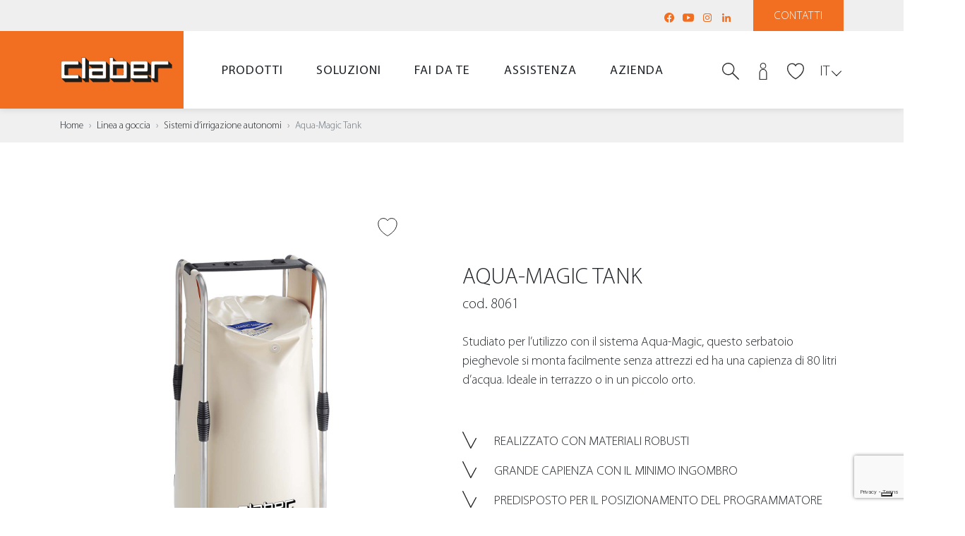

--- FILE ---
content_type: text/html
request_url: https://www.claber.com/it/prodotti/scheda/8061/Aqua-Magic-Tank
body_size: 110818
content:

	
	
<!doctype html>
<!--[if lt IE 7 ]> <body class="ie6"> <![endif]-->
<!--[if IE 7 ]><body class="ie7"><![endif]-->
<!--[if IE 8 ]><body class="ie8"><![endif]-->
<!--[if IE 9 ]><body class="ie9"><![endif<]-->
<!--[if (gt IE 9)|!(IE)]><!-->
<!--<![endif]-->

<html>

<head>
	
    <meta charset="utf-8">
    <meta http-equiv="X-UA-Compatible" content="IE=edge">
    <meta name="viewport" content="width=device-width, user-scalable=no, initial-scale=1, viewport-fit=cover">

    <title>Aqua-Magic Tank - Linea a goccia -   | Claber</title>
    <meta name="description" content="Aqua-Magic Tank, serbatoio per l&rsquo;acqua" />
    <meta name="keywords" content="Linea a goccia; Sistemi d’irrigazione autonomi; Aqua-Magic Tank" />

    <meta name="author" content="">
    <meta name="Copyright" content="Copyright 2021 Claber SpA All Rights Reserved.">
		
	<link rel="canonical" href="https://www.claber.com/it/prodotti/scheda/8061/Aqua-Magic-Tank" />
		
		

    <meta property="og:title" content="#">
    <meta property="og:description" content="#">
    <meta property="og:site_name" content="#">
    <meta property="og:url" content="#">

    <meta name="theme-color" content="#fff">

    <link rel="shortcut icon" href="/common/img/favicon.ico">
    <link rel="apple-touch-icon" href="/common/img/apple-touch-icon.png">

    <link rel="stylesheet" href="/common/css/bootstrap.min.css">
    <link rel="stylesheet" href="/common/css/main.css">
    
    <script type="text/javascript" src="/common/js/jquery.js"></script>
	
	
    <!-- HTML5 shim and Respond.js for IE8 support of HTML5 elements and media queries -->
    <!--[if lt IE 9]>
    <script src="/common/js/html5.js"></script>
    <![endif]-->
	
	<!-- Page level style
	============================================= -->
	<style>
		.spec-icon-svg {
			width: 40px;
			height: 40px;
			margin-right: 15px;
			display: inline-block;
			vertical-align: bottom;
			background: no-repeat center / contain;
		}
		.product-code.wow.fadeIn {
			font-size: 20px !important;
		}
		
/*		#spec ul li {
			display: block; !important;
			margin-right: 60px; !important;
		}*/
	</style>

		
	<!-- Head
	============================================= -->

		<!-- Google Tag Manager -->
<script>(function(w,d,s,l,i){w[l]=w[l]||[];w[l].push({'gtm.start':
new Date().getTime(),event:'gtm.js'});var f=d.getElementsByTagName(s)[0],
j=d.createElement(s),dl=l!='dataLayer'?'&l='+l:'';j.async=true;j.src=
'https://www.googletagmanager.com/gtm.js?id='+i+dl;f.parentNode.insertBefore(j,f);
})(window,document,'script','dataLayer','GTM-WQWFW25G');</script>
<!-- End Google Tag Manager -->

<!-- recaptcha
<script src="https://www.google.com/recaptcha/api.js?render=6LdkPggrAAAAADCNRS9t1LfTuKju7RuXE7jLKuo6"></script>	 -->	

	<!-- #Head end -->

</head>

<body>

	
	<!-- Header
	============================================= -->

		
	
<!-- Google Tag Manager (noscript) -->
<noscript><iframe src="https://www.googletagmanager.com/ns.html?id=GTM-WQWFW25G"
height="0" width="0" style="display:none;visibility:hidden"></iframe></noscript>
<!-- End Google Tag Manager (noscript) -->	
	
	
    <section id="loader">
        <div class="spinner">
            <div class="rect1"></div>
            <div class="rect2"></div>
            <div class="rect3"></div>
            <div class="rect4"></div>
            <div class="rect5"></div>
        </div>
    </section><!--loader-->


	<header>
        <div id="navbar_placeholder"></div>
        
        <section id="pre_navbar">
            <section class="container">
                <section class="row justify-content-between align-items-center">
                    <section class="col-auto ml-auto">
                        <nav id="pre_nav_social">
                            <ul>
                                <li>
                                    <a href="https://www.facebook.com/claber.italia" class="social-icon" title="Facebook" target="_blank"><svg xmlns="https://www.w3.org/2000/svg" viewBox="0 0 16 16"><path d="M15 8c0 3.5-2.6 6.4-5.9 6.9v-4.9h1.6l0.3-2H9.1V6.7c0-0.4 0.1-0.8 0.5-1 0 0 0.1 0 0.1 0 0.2-0.1 0.3-0.1 0.6-0.1h0.9V3.9c0 0-0.8-0.1-1.6-0.1 -0.4 0-0.8 0.1-1.1 0.2C8.4 4 8.3 4 8.3 4 8.3 4 8.3 4.1 8.2 4.1 8.2 4.1 8.2 4.1 8.1 4.1 8 4.2 7.9 4.2 7.8 4.3 7.8 4.3 7.8 4.3 7.8 4.4 7.7 4.4 7.7 4.4 7.6 4.5 7.2 4.9 6.9 5.6 6.9 6.5v1.5H5.1v2h1.8v4.9C3.6 14.4 1 11.5 1 8c0-3.9 3.1-7 7-7S15 4.2 15 8zM7.8 4.4C7.7 4.4 7.7 4.4 7.6 4.5 7.7 4.4 7.7 4.4 7.8 4.4zM8.1 4.1C8 4.2 7.9 4.2 7.8 4.3 7.9 4.2 8 4.2 8.1 4.1z"/></svg></a>
                                </li>
                                <li>
                                    <a href="https://www.youtube.com/user/claber" class="social-icon" title="YouTube" target="_blank"><svg xmlns="https://www.w3.org/2000/svg" viewBox="0 0 16 16"><path d="M6 10.9v-5.9l5 3L6 10.9zM15.9 4.9c-0.1-1.1-0.7-2.5-2-2.5 -3.6-0.2-8-0.3-11.7 0C1 2.5 0.2 3.9 0.1 5c-0.2 2.3-0.2 3.6 0 5.9 0.1 1.1 0.9 2.5 2 2.7 3.8 0.3 8.1 0.3 11.7 0 1.1-0.2 1.9-1.6 2-2.7C16.1 8.7 16.1 7.2 15.9 4.9"/></svg></a>
                                </li>
                                <!--<li>
                                    <a href="https://twitter.com/ClaberItaly" class="social-icon" title="Twitter" target="_blank"><svg xmlns="http://www.w3.org/2000/svg" x="0px" y="0px" width="100" height="100" viewBox="0 0 24 24"><path d="M20.576,19.721l-6.707-9.287l4.354-5.399c0.433-0.538,0.349-1.325-0.188-1.758c-0.537-0.434-1.325-0.349-1.758,0.188	l-3.926,4.868L9.057,3.771C8.707,3.287,8.146,3,7.549,3H4.078C3.42,3,3.039,3.746,3.424,4.279l5.762,7.978l-5.409,6.707	c-0.433,0.538-0.349,1.325,0.188,1.758C4.196,20.909,4.474,21,4.749,21c0.365,0,0.727-0.159,0.974-0.465l4.981-6.176l4.24,5.87	c0.35,0.484,0.91,0.771,1.507,0.771h3.471C20.58,21,20.961,20.254,20.576,19.721z"></path></svg></a>
                                </li>-->
                                <li>
                                    <a href="https://www.instagram.com/claber.it" class="social-icon" title="Instagram" target="_blank"><svg xmlns="https://www.w3.org/2000/svg" viewBox="0 0 16 16"><path d="M8 3.1c1.6 0 1.8 0 2.4 0 0.6 0 0.9 0.1 1.1 0.2 0.3 0.1 0.5 0.2 0.7 0.5 0.2 0.2 0.3 0.4 0.5 0.7 0.1 0.2 0.2 0.5 0.2 1.1C12.9 6.2 12.9 6.4 12.9 8c0 1.6 0 1.8 0 2.4 0 0.6-0.1 0.9-0.2 1.1 -0.1 0.3-0.2 0.5-0.4 0.7 -0.2 0.2-0.4 0.3-0.7 0.5 -0.2 0.1-0.5 0.2-1.1 0.2C9.8 12.9 9.6 12.9 8 12.9c-1.6 0-1.8 0-2.4 0 -0.6 0-0.9-0.1-1.1-0.2 -0.3-0.1-0.5-0.2-0.7-0.4 -0.2-0.2-0.3-0.4-0.4-0.7 -0.1-0.2-0.2-0.5-0.2-1.1C3.1 9.8 3.1 9.6 3.1 8c0-1.6 0-1.8 0-2.4 0-0.6 0.1-0.9 0.2-1.1 0.1-0.3 0.2-0.5 0.5-0.7 0.2-0.2 0.4-0.3 0.7-0.4 0.2-0.1 0.5-0.2 1.1-0.2C6.2 3.1 6.4 3.1 8 3.1M8 2C6.4 2 6.2 2 5.5 2 4.9 2.1 4.5 2.2 4.1 2.3 3.7 2.5 3.3 2.7 3 3 2.7 3.3 2.5 3.7 2.3 4.1 2.2 4.5 2.1 4.9 2 5.5 2 6.2 2 6.4 2 8c0 1.6 0 1.8 0 2.5 0 0.6 0.1 1.1 0.3 1.5 0.2 0.4 0.4 0.7 0.7 1.1 0.3 0.3 0.7 0.5 1.1 0.7 0.4 0.2 0.8 0.3 1.5 0.3C6.2 14 6.4 14 8 14c1.6 0 1.8 0 2.5 0 0.6 0 1.1-0.1 1.5-0.3 0.4-0.1 0.7-0.4 1.1-0.7 0.3-0.3 0.5-0.7 0.7-1.1 0.2-0.4 0.3-0.8 0.3-1.5C14 9.8 14 9.6 14 8c0-1.6 0-1.8 0-2.5 0-0.6-0.1-1.1-0.3-1.5 -0.1-0.4-0.4-0.7-0.7-1.1 -0.3-0.3-0.7-0.5-1.1-0.7 -0.4-0.1-0.8-0.2-1.5-0.3C9.8 2 9.6 2 8 2M8 4.9C6.3 4.9 4.9 6.3 4.9 8c0 1.7 1.4 3.1 3.1 3.1 1.7 0 3.1-1.4 3.1-3.1C11.1 6.3 9.7 4.9 8 4.9M8 10c-1.1 0-2-0.9-2-2 0-1.1 0.9-2 2-2 1.1 0 2 0.9 2 2C10 9.1 9.1 10 8 10M11.9 4.8c0-0.4-0.3-0.7-0.7-0.7 -0.4 0-0.7 0.3-0.7 0.7 0 0.4 0.3 0.7 0.7 0.7C11.6 5.5 11.9 5.2 11.9 4.8"/></svg></a>
                                </li>
                                <li>
                                    <a href="https://www.linkedin.com/company/claber-spa" class="social-icon" title="LinkedIn" target="_blank"><svg xmlns="https://www.w3.org/2000/svg" viewBox="0 0 16 16"><path d="M3.4 2c0.8 0 1.4 0.7 1.4 1.5 0 0.8-0.6 1.5-1.4 1.5C2.6 4.9 2 4.2 2 3.4 2 2.6 2.6 2 3.4 2M2.2 6h2.5v8H2.2V6zM6.3 14h2.5v-4c0-1 0.2-2.1 1.5-2.1 1.3 0 1.3 1.2 1.3 2.1v3.9H14V9.6c0-2.2-0.5-3.8-3-3.8 -1.2 0-2 0.7-2.3 1.3H8.6v-1.1H6.3V14z"/></svg></a>
                                </li>
                            </ul>
                        </nav>
                    </section><!--col-->
                    <section class="col-auto">
						<a href="/it/assistenza/#assist" id="pre_navbar_btn" class="scroll">Contatti</a>
                    </section><!--col-->
                </section><!--row-->
            </section><!--container-->
        </section><!--pre_navbar-->
        
        <section id="navbar">
            <section class="container">
                <section class="row justify-content-between align-items-center">
                    <section class="col-auto col-xl-2">
                        <a href="/it/" id="brand"></a>
                    </section><!--col-->
                    <section class="col d-none d-xl-block">
                        <nav id="main_nav">
                            <section class="container">
                                <ul>
                                    <!--<li><a href="/it/">Home</a></li
                                    <li><a href="#" class="has-sub" data-panel="prodotti">Prodotti</a></li>
                                    <li><a href="#" class="has-sub" data-panel="soluzioni">Soluzioni</a></li>
                                    <li><a href="#" class="has-sub" data-panel="faidate">Fai da te</a></li>
                                    <li><a href="#" class="has-sub" data-panel="assistenza">Assistenza</a></li>
                                    <li><a href="#" class="has-sub" data-panel="company">Azienda</a></li>>-->
									
                                    <li><a href="#" class="has-sub" data-panel="prodotti">Prodotti</a></li>
                                    <li><a href="#" class="has-sub" data-panel="soluzioni">Soluzioni</a></li>
                                    <li><a href="#" class="has-sub" data-panel="faidate">Fai da te</a></li>
                                    <li><a href="#" class="has-sub" data-panel="assistenza">Assistenza</a></li>
                                    <li><a href="#" class="has-sub" data-panel="company">Azienda</a></li>
                                </ul>
                            </section><!--container-->
                        </nav>
                    </section><!--col-->
                    <section class="col-auto col-xxl-2 text-right position-static">
                        <nav id="nav_icon">
                            <ul>
                                <li class="search-wrap d-sm-inline-block">
                                    <a href="javascript:search_pop();" class="icon-link"><svg xmlns="https://www.w3.org/2000/svg" width="32" height="32" viewBox="0 0 32 32"><path class="fill-o" d="M30.9 32c-0.3 0-0.6-0.1-0.8-0.3L19.2 20.7c-0.4-0.4-0.4-1.1 0-1.5 0.4-0.4 1.1-0.4 1.5 0l10.9 10.9c0.4 0.4 0.4 1.1 0 1.5C31.5 31.9 31.2 32 30.9 32z"/><path class="fill-d" d="M11.6 1.9c-5.4 0-9.8 4.4-9.8 9.8 0 5.4 4.4 9.8 9.8 9.8 5.4 0 9.8-4.4 9.8-9.8C21.4 6.2 17 1.9 11.6 1.9zM11.6 23.3C5.2 23.3 0 18.1 0 11.6 0 5.2 5.2 0 11.6 0c6.4 0 11.6 5.2 11.6 11.6C23.3 18.1 18.1 23.3 11.6 23.3z"/></svg></a>
                                    
                                    <div id="search_form">
                                        <section class="container">
                                            <section class="row align-items-center">
                                                <section class="col-1 d-xl-none">
                                                </section><!--col-->
                                                <section class="col-9 col-xl-12">
                                                    <section class="input-search-wrapper">
                                                        <form method="post" action="/it/prodotti/search/">
                                                            <input type="search" class="input-search" required placeholder="Cerca" name="q">
                                                            <button class="submit-search" type="submit"><svg xmlns="https://www.w3.org/2000/svg" width="32" height="32" viewBox="0 0 32 32"><path d="M30.9 32c-0.3 0-0.6-0.1-0.8-0.3L19.2 20.7c-0.4-0.4-0.4-1.1 0-1.5 0.4-0.4 1.1-0.4 1.5 0l10.9 10.9c0.4 0.4 0.4 1.1 0 1.5C31.5 31.9 31.2 32 30.9 32z"/><path d="M11.6 1.9c-5.4 0-9.8 4.4-9.8 9.8 0 5.4 4.4 9.8 9.8 9.8 5.4 0 9.8-4.4 9.8-9.8C21.4 6.2 17 1.9 11.6 1.9zM11.6 23.3C5.2 23.3 0 18.1 0 11.6 0 5.2 5.2 0 11.6 0c6.4 0 11.6 5.2 11.6 11.6C23.3 18.1 18.1 23.3 11.6 23.3z"/></svg></button>
                                                        </form>
                                                    </section><!--input-search-wrapper-->
                                                </section><!--col-->
                                                <section class="col-1 text-center text-xl-right col-xl-12 order-xl-first">
                                                    <a href="javascript:search_pop();" class="times">&times;</a>
                                                </section><!--col-->
                                            </section><!--row-->
                                        </section><!--container-->
                                    </div><!--search_form-->
                                </li>
								
							
                                <li id="quick_login_wrapper">
                                    <a href="javascript:quick_login_pop();" class="icon-link header-login"><svg xmlns="http://www.w3.org/2000/svg" width="32" height="32" viewBox="0 0 32 32"><path class="fill-o" d="M16 11.6c-3.2 0-5.8-2.6-5.8-5.8S12.8 0 16 0c3.2 0 5.8 2.6 5.8 5.8S19.2 11.6 16 11.6zM16 1.5c-2.4 0-4.4 2-4.4 4.4s2 4.4 4.4 4.4 4.4-2 4.4-4.4S18.4 1.5 16 1.5z"/><path class="fill-d" d="M23.3 32H8.7V19.3c0-4.2 3.3-7.6 7.3-7.6 4 0 7.3 3.4 7.3 7.6V32zM10.2 30.5h11.6V19.3c0-3.4-2.6-6.2-5.8-6.2s-5.8 2.8-5.8 6.2V30.5z"/></svg></a>
                                    
                                    <div id="quick_login">
                                        <section class="container">
                                            <section class="row align-items-center">
                                                <section class="col">
                                                    <div class="txt">ACCEDI AL TUO ACCOUNT CLABER</div>
                                                </section><!--col-->
                                                <section class="col-auto ml-auto">
                                                    <a href="javascript:openPopLogin();" class="clbtn clbtn-out">Login</a>
                                                </section><!--col-->
                                            </section><!--row-->

                                        </section><!--container-->
                                    </div><!--quick_login-->
                                </li>
							
								<li>
                                    <a href="javascript:void(0);" class="icon-link header-wish "><svg xmlns="https://www.w3.org/2000/svg" width="32" height="30" viewBox="0 0 32 30"><path class="fill-none" d="M22.6 0.7c-2.8 0-5.4 1.5-6.6 3.8 -1.2-2.3-3.8-3.8-6.7-3.8 -4.5 0-10.4 3.6-7.7 13.4C4.8 23.7 16 29.3 16 29.3c0 0 11.2-5.6 14.3-15.2C33.1 4.3 27.1 0.7 22.6 0.7z"></path></svg></a>
                                </li>
                                <li>
                                    <a id="hamburger" href="javascript:open_mobile();"><span></span><span></span><span></span><div class="label">menu</div></a>
                                </li>
                            </ul>
                        </nav>
                        <div id="lang">
                            <a href="javascript:lang_dropdown();" class="lang-current">IT</a>
                            
                            <ul id="lang_dropdown">
                                <li><a href="/en/">EN</a></li><li><a href="/fr/">FR</a></li><li><a href="/es/">ES</a></li><li><a href="/de/">DE</a></li><li><a href="/hr/">HR</a></li>
                            </ul>
                        </div>
                    </section><!--col-->
                </section><!--row-->
            </section><!--container-->
        </section><!--navbar-->
        
        
        <div id="mobile_navbar_blur" onclick="close_mobile();"></div>
        <section id="mobile_navbar">
            <section class="container">
                <section class="row">
                    <section class="col">
                        <section id="mobile_navbar_header">
                            <a href="javascript:close_mobile();">&times;&nbsp;Chiudi</a>
                        </section><!--mobile_navbar_header-->
                    </section><!--col-->
                </section><!--row-->
            </section><!--container-->
            <section id="mobile_navbar_wrapper">
                <section class="container">
                    <section class="row">
                        <section class="col">
                            <nav id="mobile_menu">
                                <ul id="main_mobile_menu">
                                    <li><a href="/it/">Home</a></li>
                                    <li><a href="#" class="has-sub" data-panel="prodotti">Prodotti</a></li>
                                    <li><a href="#" class="has-sub" data-panel="soluzioni">Soluzioni</a></li>
                                    <li><a href="#" class="has-sub" data-panel="faidate">Fai da te</a></li>
                                    <li><a href="#" class="has-sub" data-panel="assistenza">Assistenza</a></li>
                                    <li><a href="#" class="has-sub" data-panel="company">Azienda</a></li>
                                </ul>
                                <ul id="help_mobile_menu">
                                    <li><a href="/it/assistenza/#assist" class="contatti">Contatti</a></li>
                                </ul>
                                <ul id="lang_mobile_menu">
                                    <li><a href="#" class="current">IT</a></li>
									<li><a href="/en/">EN</a></li><li><a href="/fr/">FR</a></li><li><a href="/es/">ES</a></li><li><a href="/de/">DE</a></li><li><a href="/hr/">HR</a></li>
                                </ul>
                            </nav>
                        </section><!--col-->
                    </section><!--row-->
                </section><!--container-->
            </section><!--mobile_navbar_wrapper-->
        </section><!--mobile-->
        
        <section id="sub_panels">
            
            
            <!-- Sub-Menu Prodotti -->
            <div class="sub-panel" id="panel_prodotti">
                <section class="container">
                    <section class="row">
                        <section class="col">
                            <section class="sub-panel-header">
                                <a href="#" class="close-sub-panel">Indietro &ensp;&rsaquo;</a>
                            </section><!--mobile_navbar_header-->
                        </section><!--col-->
                    </section><!--row-->
                </section><!--container-->
                <section class="sub-panel-wrapper">
                    <section class="container">
                        <section class="row">
                            <section class="col">
                                <nav>
                                    <ul>
                                        <li><a href="/it/prodotti/"><strong>Tutte le linee</strong></a></li>
                                        <li><a href="/it/prodotti/linea.asp?line=1#lst">Linea fuoriterra</a></li>
                                        <li><a href="/it/prodotti/linea.asp?line=2#lst">Linea a goccia</a></li>
                                        <li><a href="/it/prodotti/linea.asp?line=3#lst">Linea interrata</a></li>
                                        <li><a href="/files/catalogue/2025/it/">Catalogo sfogliabile</a></li>
                                    </ul>
                                </nav>
                            </section><!--col-->
                        </section><!--row-->
                    </section><!--container-->
                </section><!--sub-panel-wrapper-->
                <section class="sub-panel-big">
                    <section class="container">
                        <section class="row">
                            <section class="col">
                                <section class="row">
	                                <section class="col">
	                                    <a class="sub-link " href="/it/prodotti/">
											<figure class="figure">
												<img src="/img/menu/prodotti/01-m-p-linee.jpg" class="img-full" alt="Tutte le linee">
											</figure>
											<h4 class="panel-tt">Tutte le linee</h4>
										</a>
	                                </section><!--col-->
	                                <section class="col">
										<a class="sub-link " href="/it/prodotti/linea.asp?line=1#lst">
											<figure class="figure">
												<img src="/img/menu/prodotti/02-m-p-fuoriterra.jpg" class="img-full" alt="Linea fuoriterra">
											</figure>
											<h4 class="panel-tt">Linea fuoriterra</h4>
										</a>
	                                    <ul>
	                                        <li><a href="/it/prodotti/elenco.asp?line=1&fam=0#lst">Tutti i prodotti</a></li>
											
	                                        	<li><a href="/it/prodotti/elenco.asp?line=1&ser=0&fam=1#lst">Prese a rubinetto e accessori</a></li>
											
	                                        	<li><a href="/it/prodotti/elenco.asp?line=1&ser=0&fam=2#lst">Raccordi</a></li>
											
	                                        	<li><a href="/it/prodotti/elenco.asp?line=1&ser=0&fam=3#lst">Lance e pistole</a></li>
											
	                                        	<li><a href="/it/prodotti/elenco.asp?line=1&ser=0&fam=4#lst">Irrigatori</a></li>
											
	                                        	<li><a href="/it/prodotti/elenco.asp?line=1&ser=0&fam=5#lst">Carrelli avvolgitubo</a></li>
											
	                                        	<li><a href="/it/prodotti/elenco.asp?line=1&ser=0&fam=6#lst">Vita all’aperto e idropulizia</a></li>
											
	                                        	<li><a href="/it/prodotti/elenco.asp?line=1&ser=0&fam=24#lst">Sprayers</a></li>
											
	                                        	<li><a href="/it/prodotti/elenco.asp?line=1&ser=0&fam=7#lst">Kit di raffrescamento</a></li>
											
	                                        	<li><a href="/it/prodotti/elenco.asp?line=1&ser=0&fam=8#lst">Tubi</a></li>
											
	                                        	<li><a href="/it/prodotti/elenco.asp?line=1&fam=0&ser=1#lst">SERIE&nbsp;Ergogrip System</a></li>
											
	                                        	<li><a href="/it/prodotti/elenco.asp?line=1&fam=0&ser=2#lst">SERIE&nbsp;Metal-Jet</a></li>
											
	                                        	<li><a href="/it/prodotti/elenco.asp?line=1&fam=0&ser=3#lst">SERIE&nbsp;Aquamaster</a></li>
											
	                                    </ul>
	                                </section><!--col-->
	                                <section class="col">
										<a class="sub-link " href="/it/prodotti/linea.asp?line=2">
											<figure class="figure">
												<img src="/img/menu/prodotti/03-m-p-goccia.jpg" class="img-full" alt="Linea a goccia">
											</figure>
											<h4 class="panel-tt">Linea a goccia</h4>
										</a>
	                                    <ul>
	                                        <li><a href="/it/prodotti/elenco.asp?line=2&fam=0">Tutti i prodotti</a></li>
											
	                                        	<li><a href="/it/prodotti/elenco.asp?line=2&ser=0&fam=9">Programmatori a rubinetto</a></li>
											
	                                        	<li><a href="/it/prodotti/elenco.asp?line=2&ser=0&fam=10">Block-System</a></li>
											
	                                        	<li><a href="/it/prodotti/elenco.asp?line=2&ser=0&fam=11">Accessori Rainjet</a></li>
											
	                                        	<li><a href="/it/prodotti/elenco.asp?line=2&ser=0&fam=12">Gocciolatori</a></li>
											
	                                        	<li><a href="/it/prodotti/elenco.asp?line=2&ser=0&fam=13">Kit goccia</a></li>
											
	                                        	<li><a href="/it/prodotti/elenco.asp?line=2&ser=0&fam=14">Microirrigatori</a></li>
											
	                                        	<li><a href="/it/prodotti/elenco.asp?line=2&ser=0&fam=15">Sistemi d’irrigazione autonomi</a></li>
											
	                                        	<li><a href="/it/prodotti/elenco.asp?line=2&ser=0&fam=16">Tubi</a></li>
											
	                                        	<li><a href="/it/prodotti/elenco.asp?line=2&fam=0&ser=4">SERIE&nbsp;Block-System</a></li>
											
	                                    </ul>
	                                </section><!--col-->
	                                <section class="col">
										<a class="sub-link " href="/it/prodotti/linea.asp?line=3">
											<figure class="figure">
												<img src="/img/menu/prodotti/04-m-p-interrata.jpg" class="img-full" alt="Linea interrata">
											</figure>
											<h4 class="panel-tt">Linea interrata</h4>
											</a>
	                                    <ul>
	                                        <li><a href="/it/prodotti/elenco.asp?line=3&fam=0">Tutti i prodotti</a></li>
											
	                                        	<li><a href="/it/prodotti/elenco.asp?line=3&ser=0&fam=17">Microirrigazione interrata</a></li>
											
	                                        	<li><a href="/it/prodotti/elenco.asp?line=3&ser=0&fam=18">Programmatori</a></li>
											
	                                        	<li><a href="/it/prodotti/elenco.asp?line=3&ser=0&fam=19">Elettrovalvole</a></li>
											
	                                        	<li><a href="/it/prodotti/elenco.asp?line=3&ser=0&fam=20">Irrigatori</a></li>
											
	                                        	<li><a href="/it/prodotti/elenco.asp?line=3&ser=0&fam=21">Tubi</a></li>
											
	                                        	<li><a href="/it/prodotti/elenco.asp?line=3&ser=0&fam=22">Raccordi</a></li>
											
	                                        	<li><a href="/it/prodotti/elenco.asp?line=3&ser=0&fam=23">Accessori</a></li>
											
	                                    </ul>
	                                </section><!--col-->
	                                <section class="col">
										<a class="sub-link " href="/files/catalogue/2025/it/" target="_blank">
											<figure class="figure">
												<img src="/img/menu/prodotti/05-m-p-catalogo.jpg" class="img-full" alt="Catalogo sfogliabile">
											</figure>
											<h4 class="panel-tt">Catalogo sfogliabile</h4>
										</a>
	                                </section><!--col-->
	                            </section><!--row-->
                            </section><!--col-->
                            <section class="col col-28">
                                <a href="/it/prodotti/in-evidenza/myaquasolar/" class="panel-image sub-link">
                                    <figure class="figure">
                                        <img src="/img/menu/m-poster-prodotti.jpg" class="img-full" alt="myAquaSolar">
                                        <h4 class="fig-cap">myAquaSolar<br>Il primo programmatore al mondo<br>con tecnologia 100% naturale</h4>
                                    </figure>
                                </a>
                            </section><!--col-->
                        </section><!--row-->
                    </section><!--container-->
                </section><!--sub-panel-big-->
            </div><!--sub-panel-->
            
            
            <!-- Sub-Menu Soluzioni -->
            <div class="sub-panel" id="panel_soluzioni">
                <section class="container">
                    <section class="row">
                        <section class="col">
                            <section class="sub-panel-header">
                                <a href="#" class="close-sub-panel">Indietro &ensp;&rsaquo;</a>
                            </section><!--mobile_navbar_header-->
                        </section><!--col-->
                    </section><!--row-->
                </section><!--container-->
                <section class="sub-panel-wrapper">
                    <section class="container">
                        <section class="row">
                            <section class="col">
                                <nav>
                                    <ul>
                                        <li><a href="/it/soluzioni/">Trova la soluzione su misura</a></li>
										<li><a href="/it/soluzioni/area/tipo/schema.asp?line=3&area=1&grp=1">Piante da interno</a></li>
										<li><a href="/it/soluzioni/area/tipo/schema.asp?line=2&area=1&grp=1">Balcone e terrazzo</a></li>
										<li><a href="/it/soluzioni/area/tipo/schema.asp?line=4&area=1&grp=1">Orto</a></li>
										<li><a href="/it/soluzioni/area/tipo/schema.asp?line=1&area=1&grp=1">Giardino fino a 50 m&sup2;</a></li>
										<li><a href="/it/soluzioni/area/tipo/schema.asp?line=1&area=2&grp=1">Giardino fino a 200 m&sup2;</a></li>
										<li><a href="/it/soluzioni/area/tipo/schema.asp?line=1&area=3&grp=1">Giardino oltre 200 m&sup2;</a></li>
                                    </ul>
                                </nav>
                            </section><!--col-->
                        </section><!--row-->
                    </section><!--container-->
                </section><!--sub-panel-wrapper-->
                <section class="sub-panel-big">
                    <section class="container">
                        <section class="row">
                            <section class="col">
                                <section class="row">
	                                <section class="col">
										<a class="sub-link" href="/it/soluzioni/">
											<figure class="figure">
												<img src="/img/menu/06-m-s-soluzioni.jpg" class="img-full" alt="Trova la soluzione su misura">
											</figure>
											<h4 class="panel-tt">Trova la soluzione su misura</h4>
										</a>
	                                </section><!--col-->
	                                <section class="col">
											<a class="sub-link" href="/it/soluzioni/area/tipo/schema.asp?line=3&area=1&grp=1">
												<figure class="figure">
													<img src="/img/menu/07-m-s-indoor.jpg" class="img-full" alt="Piante da interno">
												</figure>
												<h4 class="panel-tt">Piante da interno</h4>
											</a>
	                                    <ul>
											
												<li><a href="/it/soluzioni/area/tipo/schema.asp?line=3&area=1&grp=1#schema_14">In casa e in ufficio</a></li>
											
												<li><a href="/it/soluzioni/area/tipo/schema.asp?line=3&area=2&grp=1#schema_15">In vacanza</a></li>
											
												<li><a href="/it/soluzioni/area/tipo/schema.asp?line=3&area=2&grp=1#schema_16">Tutti i giorni</a></li>
											
	                                    </ul>
	                                </section><!--col-->
	                                <section class="col">
											<a class="sub-link" href="/it/soluzioni/area/tipo/schema.asp?line=2&area=1&grp=1">
												<figure class="figure">
													<img src="/img/menu/08-m-s-terrazzo.jpg" class="img-full" alt="Balcone e terrazzo">
												</figure>
												<h4 class="panel-tt">Balcone e terrazzo</h4>
											</a>
	                                    <ul>
											
												<li><a href="/it/soluzioni/area/tipo/schema.asp?line=2&area=1&grp=1#schema_10">Avvolgitubo</a></li>
											
												<li><a href="/it/soluzioni/area/tipo/schema.asp?line=2&area=2&grp=1#schema_11">Kit pronto all&rsquo;uso</a></li>
											
												<li><a href="/it/soluzioni/area/tipo/schema.asp?line=2&area=2&grp=1#schema_12">Impianto fai da te</a></li>
											
												<li><a href="/it/soluzioni/area/tipo/schema.asp?line=2&area=2&grp=1#schema_13">Impianto senza rubinetto</a></li>
											
	                                    </ul>
	                                </section><!--col-->
	                                <section class="col">
											<a class="sub-link" href="/it/soluzioni/area/tipo/schema.asp?line=4&area=1&grp=1">
												<figure class="figure">
													<img src="/img/menu/09-m-s-orto.jpg" class="img-full" alt="Orto">
												</figure>
												<h4 class="panel-tt">Orto</h4>
											</a>
	                                    <ul>
											
												<li><a href="/it/soluzioni/area/tipo/schema.asp?line=4&area=1&grp=1#schema_17">Impianto fuoriterra</a></li>
											
												<li><a href="/it/soluzioni/area/tipo/schema.asp?line=4&area=2&grp=1#schema_18">Impianto a goccia</a></li>
											
												<li><a href="/it/soluzioni/area/tipo/schema.asp?line=4&area=2&grp=1#schema_19">Impianto di microirrigazione</a></li>
											
	                                    </ul>
	                                </section><!--col-->
	                                <section class="col">
	                                    <figure class="figure">
	                                        <img src="/img/menu/10-m-s-giardino.jpg" class="img-full" alt="garden">
	                                    </figure>

										
											<h4 class="panel-tt"><a href="/it/soluzioni/area/tipo/schema.asp?line=1&area=1&grp=1">Giardino fino a 50 m&sup2;</a></h4>
											<ul>
												
													<li><a href="/it/soluzioni/area/tipo/schema.asp?line=1&area=1&grp=1#schema_1">Impianto fuoriterra</a></li>
												
													<li><a href="/it/soluzioni/area/tipo/schema.asp?line=1&area=1&grp=1#schema_2">Avvolgitubo accessoriato</a></li>
												
													<li><a href="/it/soluzioni/area/tipo/schema.asp?line=1&area=1&grp=1#schema_3">Impianto fai da te</a></li>
												
											</ul>
										
											<h4 class="panel-tt"><a href="/it/soluzioni/area/tipo/schema.asp?line=1&area=2&grp=1">Giardino fino a 200 m&sup2;</a></h4>
											<ul>
												
													<li><a href="/it/soluzioni/area/tipo/schema.asp?line=1&area=2&grp=1#schema_4">Avvolgitubo automatico</a></li>
												
													<li><a href="/it/soluzioni/area/tipo/schema.asp?line=1&area=2&grp=1#schema_5">Impianto fuoriterra</a></li>
												
													<li><a href="/it/soluzioni/area/tipo/schema.asp?line=1&area=2&grp=1#schema_6">Impianto fai da te</a></li>
												
											</ul>
										
											<h4 class="panel-tt"><a href="/it/soluzioni/area/tipo/schema.asp?line=1&area=3&grp=1">Giardino oltre 200 m&sup2;</a></h4>
											<ul>
												
													<li><a href="/it/soluzioni/area/tipo/schema.asp?line=1&area=3&grp=1#schema_7">Impianto fuoriterra</a></li>
												
													<li><a href="/it/soluzioni/area/tipo/schema.asp?line=1&area=3&grp=1#schema_8">Impianto con Hydro-4</a></li>
												
													<li><a href="/it/soluzioni/area/tipo/schema.asp?line=1&area=3&grp=1#schema_9">Impianto interrato</a></li>
												
											</ul>
										
	                                </section><!--col-->
	                            </section><!--row-->
                            </section><!--col-->
                            <section class="col col-28">
                                <a href="/it/prodotti/in-evidenza/sprayer/" class="panel-image sub-link">
                                    <figure class="figure">
                                        <img src="/img/menu/prodotti/m-poster-prodotti-sprayer.jpg" class="img-full" alt="Sprayer">
                                        <h4 class="fig-cap">Sprayer<br>Il tuo miglior alleato <br>nei gesti di ogni giorno</h4>
                                    </figure>
                                </a>
                                <!--<a href="/it/prodotti/in-evidenza/twiddy/" class="panel-image">
                                    <figure class="figure">
                                        <img src="/img/menu/m-poster-soluzioni.jpg" class="img-full" alt="TWIDDY">
                                        <h4 class="fig-cap">TWIDDY<br>L’acqua dove vuoi tu
</h4>
										
                                    </figure>
                                </a>-->
                            </section><!--col-->
                        </section><!--row-->
                    </section><!--container-->
                </section><!--sub-panel-big-->
            </div><!--sub-panel-->
            
            
            <!-- Sub-Menu Fai da te -->
            <div class="sub-panel" id="panel_faidate">
                <section class="container">
                    <section class="row">
                        <section class="col">
                            <section class="sub-panel-header">
                                <a href="#" class="close-sub-panel">Indietro &ensp;&rsaquo;</a>
                            </section><!--mobile_navbar_header-->
                        </section><!--col-->
                    </section><!--row-->
                </section><!--container-->
                <section class="sub-panel-wrapper">
                    <section class="container">
                        <section class="row">
                            <section class="col">
                                <nav>
                                    <ul>
                                        <li><a href="/it/fai-da-te/">Fai da te</a></li>
                                        <li><a href="/it/fai-da-te/hydro-4/">Hydro-4</a></li>
                                        <li><a href="/it/fai-da-te/colibri/">Colibr&igrave; System</a></li>
                                        <li><a href="/it/fai-da-te/interrata/">Impianto interrato</a></li>
                                        <li><a href="/it/fai-da-te/goccia/">Impianto a goccia</a></li>
                                        <li><a href="/it/fai-da-te/fuoriterra/">Impianto fuoriterra</a></li>
                                    </ul>
                                </nav>
                            </section><!--col-->
                        </section><!--row-->
                    </section><!--container-->
                </section><!--sub-panel-wrapper-->
                <section class="sub-panel-big">
                    <section class="container">
                        <section class="row">
                            <section class="col col-28">
                                <a href="/it/fai-da-te/" class="panel-image sub-link ">
                                    <figure class="figure">
                                        <img src="/img/menu/faidate/m-poster-faidate.jpg" class="img-full" alt="FAI DA TE">
                                        <h4 class="fig-cap">FAI DA TE<br>Visita la pagina</h4>
                                    </figure>
                                </a>
                            </section><!--col-->
                            <section class="col">
                                <section class="row">
	                                <section class="col">
	                                    <a href="/it/fai-da-te/hydro-4/" class="panel-image sub-link ">
											<figure class="figure">
												<img src="/img/menu/faidate/12-m-f-hydro4.jpg" class="img-full" alt="Hydro-4">
											</figure>
											<h4 class="panel-tt">Hydro-4</h4>
										</a>
	                                </section><!--col-->
	                                <section class="col">
	                                    <a href="/it/fai-da-te/colibri/" class="panel-image sub-link ">
											<figure class="figure">
												<img src="/img/menu/faidate/11-m-f-colibri.jpg" class="img-full" alt="Colibr&igrave; System">
											</figure>
											<h4 class="panel-tt">Colibr&igrave; System</h4>
										</a>
	                                </section><!--col-->
	                                <section class="col">
										<a href="/it/fai-da-te/interrata/" class="panel-image sub-link ">	
											<figure class="figure">
												<img src="/img/menu/faidate/13-m-f-interrata.jpg" class="img-full" alt="Impianto interrato">
											</figure>
											<h4 class="panel-tt">Impianto interrato</h4>
										</a>
	                                </section><!--col-->
	                                <section class="col">
										<a href="/it/fai-da-te/goccia/" class="panel-image sub-link ">	
											<figure class="figure">
												<img src="/img/menu/faidate/14-m-f-goccia.jpg" class="img-full" alt="Impianto a goccia">
											</figure>
											<h4 class="panel-tt">Impianto a goccia</h4>
										</a>
	                                </section><!--col-->
	                                <section class="col">
										<a href="/it/fai-da-te/fuoriterra/" class="panel-image sub-link ">	
											<figure class="figure">
												<img src="/img/menu/faidate/15-m-f-fuoriterra.jpg" class="img-full" alt="Impianto fuoriterra">
											</figure>
											<h4 class="panel-tt">Impianto fuoriterra</h4>
										</a>
	                                </section><!--col-->
	                            </section><!--row-->
                            </section><!--col-->
                        </section><!--row-->
                    </section><!--container-->
                </section><!--sub-panel-big-->
            </div><!--sub-panel-->
            

            <!-- Sub-Menu Assistenza -->
            <div class="sub-panel" id="panel_assistenza">
                <section class="container">
                    <section class="row">
                        <section class="col">
                            <section class="sub-panel-header">
                                <a href="#" class="close-sub-panel">Indietro &ensp;&rsaquo;</a>
                            </section><!--mobile_navbar_header-->
                        </section><!--col-->
                    </section><!--row-->
                </section><!--container-->
                <section class="sub-panel-wrapper">
                    <section class="container">
                        <section class="row">
                            <section class="col">
                                <nav>
                                    <ul>
                                        <li><a href="/it/assistenza/"><strong>Assistenza</strong></a></li>
                                        <li><a href="/it/assistenza/">Vendita, riparazioni</a></li>
                                        <li><a href="/it/assistenza/">Servizi Top</a></li>
                                        <li><a href="/it/assistenza/">Manuali e Guide</a></li>
                                        <li><a href="/it/assistenza/#assistenza">Contatti</a></li>
                                    </ul>
                                </nav>
                            </section><!--col-->
                        </section><!--row-->
                    </section><!--container-->
                </section><!--sub-panel-wrapper-->
                <section class="sub-panel-big">
                    <section class="container">
                        <section class="row">
                            <section class="col col-28">
                                <a href="/it/assistenza/" class="panel-image">
                                    <figure class="figure">
                                        <img src="/img/assistenza/m-poster-assistenza.jpg" class="img-full" alt="Manuali e Guide">
                                        <h4 class="fig-cap">Manuali e Guide<br>Visita la pagina</h4>
                                    </figure>
                                </a>
                            </section><!--col-->
                            <section class="col">
                                <section class="row">
	                                <section class="col">
                                        <a class="sub-link" href="/it/assistenza/">
                                            <figure class="figure">
                                                <img src="/img/assistenza/m-ricambi.jpg" class="img-full" alt="Vendita, riparazioni">
                                            </figure>
                                            <h4 class="panel-tt">Vendita, riparazioni
												<br>E RICAMBI</h4>
                                        </a>
	                                </section><!--col-->
								
	                                <section class="col">
                                        <a class="sub-link" href="/it/assistenza/progettazione/">
                                            <figure class="figure">
                                                <img src="/img/assistenza/m-servizi-top.jpg" class="img-full" alt="Servizi Top">
                                            </figure>
                                            <h4 class="panel-tt">Servizi Top
												<br>CLABER</h4>
                                        </a>
	                                </section><!--col-->
								
	                                <section class="col">
                                        <a class="sub-link" href="/it/assistenza/#assist">
                                            <figure class="figure">
                                                <img src="/img/assistenza/m-assistenza.jpg" class="img-full" alt="Contatti">
                                            </figure>
                                            <h4 class="panel-tt">Contatti</a></h4>
                                        </a>
	                                </section><!--col-->
	                                <section class="col">
	                                </section><!--col-->
	                                <section class="col">
	                                </section><!--col-->
	                            </section><!--row-->
                            </section><!--col-->
                        </section><!--row-->
                    </section><!--container-->
                </section><!--sub-panel-big-->
            </div><!--sub-panel-->								
								
								
								
            <!-- Sub-Menu Company -->
            <div class="sub-panel" id="panel_company">
                <section class="container">
                    <section class="row">
                        <section class="col">
                            <section class="sub-panel-header">
                                <a href="#" class="close-sub-panel">Indietro &ensp;&rsaquo;</a>
                            </section><!--mobile_navbar_header-->
                        </section><!--col-->
                    </section><!--row-->
                </section><!--container-->
                <section class="sub-panel-wrapper">
                    <section class="container">
                        <section class="row">
                            <section class="col">
                                <nav>
                                    <ul>
                                    	<li><a href="/it/azienda/"><strong>Azienda</strong></a></li>
                                        <li><a href="/it/azienda/chi-siamo/">Chi siamo</a></li>
                                        <li><a href="/it/azienda/agire-sostenibile/">Agire sostenibile</a></li>
                                        <li><a href="/it/azienda/persone-responsabilita-impresa/">Persone e Responsabilità Sociale d’Impresa</a></li>
                                        <li><a href="/it/azienda/ricerca-innovazione/">Ricerca e innovazione</a></li>
                                        <li><a href="/it/azienda/stabilimenti/">Stabilimenti</a></li>
                                        <li><a href="/it/azienda/pratiche-commerciali/">Pratiche commerciali responsabili</a></li>
                                    </ul>
                                </nav>
                            </section><!--col-->
                        </section><!--row-->
                    </section><!--container-->
                </section><!--sub-panel-wrapper-->
                <section class="sub-panel-big">
                    <section class="container">
                        <section class="row">
                            <section class="col">
                                <section class="row">
	                                <section class="col">
										<a href="/it/azienda/chi-siamo/" class="panel-image sub-link ">
											<figure class="figure">
												<img src="/img/menu/azienda/16-m-a-chisiamo.jpg" class="img-full" alt="Chi siamo">
											</figure>
											<h4 class="panel-tt">Chi siamo</h4>
										</a>
	                                </section><!--col-->
	                                <section class="col">
										<a href="/it/azienda/agire-sostenibile/" class="panel-image sub-link ">
											<figure class="figure">
												<img src="/img/menu/azienda/17-m-a-sostenibilita.jpg" class="img-full" alt="Agire sostenibile">
											</figure>
											<h4 class="panel-tt">Agire sostenibile</h4>
										</a>
	                                </section><!--col-->
	                                <section class="col">
										<a href="/it/azienda/persone-responsabilita-impresa/" class="panel-image sub-link ">
											<figure class="figure">
												<img src="/img/menu/azienda/21-m-a-persone-responsabilita-impresa.jpg" class="img-full" alt="Persone e Responsabilità Sociale d’Impresa">
											</figure>
											<h4 class="panel-tt">Persone e Responsabilità Sociale d’Impresa</h4>
										</a>
	                                </section><!--col-->
	                                <section class="col">
										<a href="/it/azienda/ricerca-innovazione/" class="panel-image sub-link ">
											<figure class="figure">
												<img src="/img/menu/azienda/18-m-a-ricerca.jpg" class="img-full" alt="Ricerca e innovazione">
											</figure>
											<h4 class="panel-tt">Ricerca e innovazione</h4>
										</a>
	                                </section><!--col-->
	                                <section class="col">
										<a href="/it/azienda/stabilimenti/" class="panel-image sub-link ">
											<figure class="figure">
												<img src="/img/menu/azienda/19-m-a-stabilimenti.jpg" class="img-full" alt="Stabilimenti">
											</figure>
											<h4 class="panel-tt">Stabilimenti</h4>
										</a>
	                                </section><!--col-->
	                                <section class="col">
										<a href="/it/azienda/pratiche-commerciali/" class="panel-image sub-link ">
											<figure class="figure">
												<img src="/img/menu/azienda/20-m-a-pratiche.jpg" class="img-full" alt="Pratiche commerciali responsabili">
											</figure>
											<h4 class="panel-tt">Pratiche commerciali responsabili</h4>
										</a>
	                                </section><!--col-->
	                            </section><!--row-->
                            </section><!--col-->
                            <section class="col col-28">
                                <a href="/it/azienda/ricerca-innovazione/" class="panel-image sub-link ">
                                    <figure class="figure">
                                        <img src="/img/menu/azienda/m-poster-azienda.jpg" class="img-full" alt="CLABER.<br>DOVE GERMOGLIA L’INNOVAZIONE.">
                                        <h4 class="fig-cap">CLABER.<br>DOVE GERMOGLIA L’INNOVAZIONE.<br>Visita il nostro Lab</h4>
                                    </figure>
                                </a>
                            </section><!--col-->
                        </section><!--row-->
                    </section><!--container-->
                </section><!--sub-panel-big-->
            </div><!--sub-panel-->
        
            
        </section><!--sub_panels-->
    
    </header>


		<!-- WISHLIST IN POPUP -->
		<section id="wishlist_pop" style="display: none;">
    <section class="container-fluid">
        <section class="row row-header-wishlist">
            <section class="col">
                <h5 class="wish-tt">LA MIA WISHLIST</h5>
            </section><!--col-->
            <section class="col-auto ml-auto">
                <a href="javascript:void(0);" id="close_wish_pop" title="Nascondi wishlist"><span></span><span></span></a>
            </section><!--col-->
        </section><!--row-->
		
		<span id="cart_details"></span>
		
		<section class="row row-footer-wishlist">
            <section class="col-auto ml-auto">
				<span id="cart_button"></span>
            </section><!--col-->
        </section><!--row-->
				
    </section><!--container-->
</section><!--wishlist_pop-->	

	
		<!-- LOGIN IN POPUP -->
		
<section id="login_pop" style="background-image: url('/img/login_area.jpg'); display: none;">
    <section id="login_pop_content">
        <section class="container">
            <section class="row">
                <section class="col-12 col-md-9 col-lg-7 col-xl-auto mx-auto">
                    <section class="row align-items-center">
                        <section class="col">
                            <figure class="figure">
                                <a href="#">
                                    <img src="/img/logo_login.jpg" alt="Claber" class="img-fluid">
                                </a>
                            </figure>
                        </section><!--col-->
                        <section class="col-auto">
                        </section><!--col-->
                    </section><!--row-->
                    <div class="login-box">
                        <a href="#" class="close-login-pop"></a>
                        <div class="tt">ACCEDI AL TUO ACCOUNT CLABER</div>
                        <form id="accedi" method="post" action="/it/utente/login.asp">
							<input type="hidden" name="SCRIPT_NAME" value="/it/prodotti/scheda.asp">
							<input type="hidden" name="action" value="accedi">
                            <input type="email" placeholder="E-mail" name="email" class="input-field" required>
                            <!--<div class="form-msg">L'indirizzo e-mail o il nome utente che hai inserito non è associato a un account.</div>-->
                            <input type="password" placeholder="Password" name="password" class="input-field" autocomplete="on" required>
                            <!--<div class="form-msg">La password che hai inserito non è corretta.</div>-->
                            <input type="submit" value="Accedi" class="clbtn">
                        </form>
                        <form id="remind" method="post" action="/it/utente/login.asp">
							<input type="hidden" name="action" value="remind">
							<input type="hidden" name="SCRIPT_NAME" value="/it/prodotti/scheda.asp">
                            <a href="javascript:void(0);" onclick="document.getElementById('remind').submit();" class="link-rest mt-3">HAI DIMENTICATO LA PASSWORD?</a>
                        </form>
                    </div>
                    
                    <div class="login-box">
                        <a href="#" class="close-login-pop"></a>
                        <form id="register" method="post" action="/it/utente/login.asp">
							<input type="hidden" name="action" value="register">
							<input type="hidden" name="SCRIPT_NAME" value="/it/prodotti/scheda.asp">
							<div class="tt">NON HAI UN ACCOUNT?</div>
							<div class="txt">Entra nel Mondo Claber e scopri tutti i servizi su misura per te e i tuoi spazi verdi.</div>
							<!--<a href="area-riservata.php" class="clbtn">Crea un account</a>-->
							<input type="submit" value="Crea un account" class="clbtn">
                        </form>
                    </div>
                    

                </section><!--col-->
            </section><!--row-->
        </section><!--container-->
    </section><!--login_pop_content-->
</section>	

	<!-- #header end -->
	
	

<section id="breadcrumb">
    <section class="container">
        <section class="row">
            <section class="col-12">
                <nav aria-label="breadcrumb">
                    <ol class="breadcrumb">
                        <li class="breadcrumb-item"><a href="/it/">Home</a></li>
                        <li class="breadcrumb-item"><a href="/it/prodotti/elenco.asp?line=2">Linea a goccia</a></li>
                        <li class="breadcrumb-item"><a href="/it/prodotti/elenco.asp?line=2&fam=15">Sistemi d’irrigazione autonomi</a></li>
                        <li class="breadcrumb-item active" aria-current="page">Aqua-Magic Tank</li>
                    </ol>
                </nav>
            </section><!--col-->
        </section><!--row-->
    </section><!--container-->
</section><!--breadcrumb-->


<!-- modificare la classe a seconda della linea => fuoriterra/goccia/interrata -->
<section id="single_product" class="goccia">
    
    <section id="menu_bottom">
        <section class="container">
            <section class="row align-items-center justify-content-center">
                <section class="col-auto">
                    <a href="#description" class="scroll">Descrizione</a>
                </section><!--col-->
				
					<section class="col-auto">
						<a href="#video" class="scroll">Video</a>
					</section><!--col-->
				
				<section class="col-auto">
                    <a href="#spec" class="scroll">Specifiche tecniche</a>
                </section><!--col-->
                <section class="col-auto">
                    <a href="#downloads" class="scroll">Manuali</a>
                </section><!--col-->
            </section><!--row-->
        </section><!--container-->
    </section><!--menu_bottom-->



						
						
    <section id="product_intro">
        <section class="container">
            <section class="row align-items-center">
                <section class="col-11 mx-auto col-md-5 col-lg-6 col-xl-5">
                    <figure class="figure product-figure wow fadeIn" title="Aqua-Magic Tank">
						
						
							
							
						<div class="article-wishlist wish-add-id_8061 add_to_cart  " id="8061">
							<input type="hidden" name="quantity" id="quantity8061" class="form-control" value="1" />
							<input type="hidden" name="hidden_name" id="name8061" value="Aqua-Magic Tank" />
							<input type="hidden" name="hidden_price" id="price8061" value="1" />

							<span class="heart-help">Aggiungi alla wishlist</span><span class="heart h-empty"><svg xmlns="https://www.w3.org/2000/svg" viewBox="0 0 32 30"><path d="M22.6 0.7c-2.8 0-5.4 1.5-6.6 3.8 -1.2-2.3-3.8-3.8-6.7-3.8 -4.5 0-10.4 3.6-7.7 13.4C4.8 23.7 16 29.3 16 29.3c0 0 11.2-5.6 14.3-15.2C33.1 4.3 27.1 0.7 22.6 0.7z"/></svg></span>
						</div>

						<div class="article-wishlist wish-del-id_8061 added delete  nascosto" id="8061">
							<span class="heart-help">Rimuovi dalla wishlist</span><span class="heart h-empty"><svg xmlns="https://www.w3.org/2000/svg" viewBox="0 0 32 30"><path d="M22.6 0.7c-2.8 0-5.4 1.5-6.6 3.8 -1.2-2.3-3.8-3.8-6.7-3.8 -4.5 0-10.4 3.6-7.7 13.4C4.8 23.7 16 29.3 16 29.3c0 0 11.2-5.6 14.3-15.2C33.1 4.3 27.1 0.7 22.6 0.7z"/></svg></span>
						</div>
						
                    
                        
                        <!-- Aggiungere la classe "magnify-zoom" all'immagine singola a quelle della gallery-top per attivare il magnify -->
                        
                        <div class="featured-gallery">
                            
                            <div class="swiper-container gallery-top">
                                <div class="swiper-wrapper">
												<div class='swiper-slide'>				<img data-src='/img/prodotti/large/8061.jpg' class='img-full swiper-lazy magnify-zoom'>			</div>			<div class='swiper-slide'>				<img data-src='/img/prodotti/pack/8061.jpg' class='img-full swiper-lazy magnify-zoom'>			</div>			<div class='swiper-slide'>				<img data-src='/img/prodotti/ambient/8061.jpg' class='img-full swiper-lazy magnify-zoom'>			</div>
                                </div>
                            </div>
                            
                            <section class="container">
                                <section class="row">
                                    <section class="col">
                                        <div class="swiper-button-prev"></div>
                                    </section>
                                    <section class="col-9 col-md-10 mx-auto">
                                        <div class="swiper-container gallery-thumbs">
                                            <div class="swiper-wrapper">
																<div class='swiper-slide'>				<img data-src='/img/prodotti/large/8061.jpg' class='img-full swiper-lazy '>			</div>			<div class='swiper-slide'>				<img data-src='/img/prodotti/pack/8061.jpg' class='img-full swiper-lazy '>			</div>			<div class='swiper-slide'>				<img data-src='/img/prodotti/ambient/8061.jpg' class='img-full swiper-lazy '>			</div>
                                            </div>
                                        </div>
                                    </section><!--col-->
                                    <section class="col">
                                        <div class="swiper-button-next"></div>
                                    </section>
                                </section><!--row-->
                            </section><!--container-->
                        </div><!--featured-gallery-->
                        
                        
                    </figure>
                </section><!--col-->
                <section class="col-12 col-lg-6">
                    <h1 class="product-title wow fadeIn">Aqua-Magic Tank</h1>
                    <div class="product-code wow fadeIn">cod.&nbsp;8061</div>
                    <div class="product-description wow fadeIn"><p>Studiato per l&rsquo;utilizzo con il sistema Aqua-Magic, questo serbatoio pieghevole si monta facilmente senza attrezzi ed ha una capienza di 80 litri d&rsquo;acqua. Ideale in terrazzo o in un piccolo orto. </p></div>
						
					
						<ul class="product-ul">
							
								<li class="wow fadeIn">realizzato con materiali robusti</li>
							
								<li class="wow fadeIn">grande capienza con il minimo ingombro</li>
							
								<li class="wow fadeIn">predisposto per il posizionamento del programmatore Aqua-Magic</li>
							
						</ul>
					
						
						
						
                    <a href="#description" class="scroll clbtn wow fadeIn">Vedi specifiche</a>
					
							<a href="/it/assistenza/punti-vendita/" class="clbtn clbtn-out wow fadeIn">Dove acquistare</a>
						
                </section><!--col-->
            </section><!--row-->
        </section><!--container-->
    </section><!--product_intro-->
						
						
						
						
    <!--banner goccia -->
	<section id="banner" class="text-white lazy-jarallax" data-src="/img/prodotti/banner/banner-lancio-goccia.jpg" data-speed="0.9">
        <section class="container">
            <section class="row">
                <section class="col-12 col-lg-6 col-xl-5 mx-auto">
                    <h4 class="title wow fadeIn">IRRIGAZIONE A GOCCIA?<br>CREA SUBITO IL TUO IMPIANTO!</h4>
                    <div class="content wow fadeIn">Un impianto a goccia &egrave; la miglior soluzione in terrazzo, in giardino e anche nell&rsquo;orto. In pi&ugrave; &egrave; semplice da realizzare: puoi far tutto da te con i prodotti e i suggerimenti Claber.</div>
                    <a href="/it/fai-da-te/goccia/" class="clbtn clbtn-out-w wow fadeIn">Come fare</a>
                </section><!--col-->
                <section class="d-none d-lg-block col-lg-6"></section><!--col-->
            </section>
        </section>
    </section><!--banner-->

						
    
    <section id="description">
        
        <section class="alternate">
            <section class="container">
                <section class="row">
                    <section class="col-12 col-lg-6 col-xl-5 mx-auto">
                        <div class="alt-content">
                            <div class="alt-content-wrapper">
                                <h3 class="title wow fadeIn">Descrizione</h3>
                                <div class="content wow fadeIn">
                                    <p>Serbatoio pieghevole con una capacit&agrave; di 80 litri per Aqua-Magic System (cod. 8063). Facile montaggio con manicotti in polipropilene. Robusto e stabile grazie all&rsquo;intelaiatura in alluminio di facile montaggio con speciale copertura della base anti-graffio. Dotato di una speciale barra di innesto per posizionare Aqua-Magic System. A fine stagione pu&ograve; essere riposto in modo ordinato e con minimo ingombro. Dimensioni aperto: 40x40x85 cm.</p>
										
										
									<!--contenuto Kit-->
									
										
                                </div>
                                <!--<a href="#" class="clbtn wow fadeIn">Scopri di più</a>-->
                            </div><!--alt-content-txt-->
                        </div><!--alt-content-->
                    </section><!--col-->
                    <section class="col-12 col-lg-6">
                        <figure class="alt-figure lazy-jarallax" data-src="/img/prodotti/ambient_large/8061.jpg" data-speed="0.9"></figure>
                    </section><!--col-->
                </section><!--row-->
            </section><!--container-->
        </section><!--alternate-->
        
    </section><!--description-->

					
					
	 
		<section id="video" class="lazy-jarallax" data-src="/img/prodotto-video.jpg" data-speed="0.9">
			<video class="video-cover" autoplay="" loop="" preload="none" muted="" playsinline="">
				Il tuo browser non supporta il tag video
				<source type="video/mp4" src="/img/video/banner_goccia.mp4">
			</video>
			<div class="video-cover-overlay"></div>
			<a data-fancybox href="https://www.youtube.com/watch?v=ZhHvTXG0yo8" class="fancybox-play wow fadeIn"><span class="icon-svg"><svg xmlns="http://www.w3.org/2000/svg" viewBox="0 0 32 32"><path d="M10.8 24c0 0-0.1 0-0.1 0 -0.1 0-0.1-0.1-0.1-0.2V8.3c0-0.1 0.1-0.2 0.1-0.2 0.1 0 0.2 0 0.3 0l13.4 7.7c0.1 0.1 0.1 0.1 0.1 0.3 0 0.1 0 0.2-0.1 0.3l-13.4 7.7C10.9 24 10.9 24 10.8 24zM11.1 8.8v14.5L23.7 16 11.1 8.8zM16 31.5C7.5 31.5 0.5 24.6 0.5 16 0.5 7.5 7.5 0.5 16 0.5c8.6 0 15.5 7 15.5 15.5C31.5 24.6 24.6 31.5 16 31.5zM16 1.1C7.8 1.1 1.1 7.8 1.1 16S7.8 30.9 16 30.9 30.9 24.2 30.9 16 24.2 1.1 16 1.1z"/></svg></span><span class="link-label">Guarda il video</span></a>
		</section><!--video-->
	
			


	<section id="spec" >
        <section class="container">
            <section class="row">
                <section class="col-12">
                    <h3 class="section-title wow fadeIn">Specifiche tecniche</h3>
                </section><!--col-->
            </section><!--row-->
			
			
			
			<!-- Ingombri -->
			
            <section class="row wow fadeIn">
                <section class="col-12">
                    <a class="spec-link" data-toggle="collapse" href="#collapseSpec1" role="button" aria-expanded="false" aria-controls="collapseSpec1">Ingombri</a>
                    <div class="collapse show" id="collapseSpec1">
                        <ul class="row">
                            <li class="col-12 col-md-6 col-lg-4 col-xl-3"><span class="spec-icon lazy" data-src="/img/icon/pack-ing-L.svg"></span><span class="spec-txt">Larghezza: 450&nbsp;mm</span></li>
                            <li class="col-12 col-md-6 col-lg-4 col-xl-3"><span class="spec-icon lazy" data-src="/img/icon/pack-ing-A.svg"></span><span class="spec-txt">Altezza: 860&nbsp;mm</span></li>
                            <li class="col-12 col-md-6 col-lg-4 col-xl-3"><span class="spec-icon lazy" data-src="/img/icon/pack-ing-P.svg"></span><span class="spec-txt">Profondità: 450&nbsp;mm</span></li>
                            <li class="col-12 col-md-6 col-lg-4 col-xl-3"><span class="spec-icon lazy" data-src="/img/icon/pack-ing-peso.svg"></span><span class="spec-txt">Peso: 2740&nbsp;g</span></li>
                        </ul>
                    </div>
                </section><!--col-->
            </section><!--row-->
			
			<!-- / Ingombri -->
				
				
				

			
			
			<!-- Materali -->
			
            <section class="row wow fadeIn">
                <section class="col-12">
                    <a class="spec-link" data-toggle="collapse" href="#collapseSpec2" role="button" aria-expanded="false" aria-controls="collapseSpec2">Materiali</a>
                    <div class="collapse show" id="collapseSpec2">
                        <ul class="row">
							<li class="col-12 col-md-6 col-lg-4 col-xl-3"><span class="spec-txt">struttura: alluminio</span></li><li class="col-12 col-md-6 col-lg-4 col-xl-3"><span class="spec-txt">serbatoio: PVC</span></li>  
						</ul>
                    </div>
                </section><!--col-->
            </section><!--row-->
			
			<!-- / Materali -->
			
			
			
			<!-- Guida rapida -->
			
            <section class="row wow fadeIn">
                <section class="col-12">
                    <a class="spec-link" data-toggle="collapse" href="#collapseSpec3" role="button" aria-expanded="false" aria-controls="collapseSpec3">Guida rapida</a>
                    <div class="collapse show" id="collapseSpec3">
                        <section class="row row-rapida">
                            <section class="col-12 col-swiper-rapida">
                                <div class="swiper-rapida swiper-container">
                                    <div class="swiper-wrapper">
										
									
													<div class="swiper-slide">
														<a href="/img/prodotti/montaggio/8061_1.jpg" class="link-rapida" data-fancybox="rapida">
															<figure class="figure">
																<img class="img-fluid swiper-lazy" src="/img/prodotti/montaggio/8061_1.jpg" alt="Step_8061_1">
															</figure>
														</a>
													</div>
									 
													<div class="swiper-slide">
														<a href="/img/prodotti/montaggio/8061_2.jpg" class="link-rapida" data-fancybox="rapida">
															<figure class="figure">
																<img class="img-fluid swiper-lazy" src="/img/prodotti/montaggio/8061_2.jpg" alt="Step_8061_2">
															</figure>
														</a>
													</div>
									 
													<div class="swiper-slide">
														<a href="/img/prodotti/montaggio/8061_3.jpg" class="link-rapida" data-fancybox="rapida">
															<figure class="figure">
																<img class="img-fluid swiper-lazy" src="/img/prodotti/montaggio/8061_3.jpg" alt="Step_8061_3">
															</figure>
														</a>
													</div>
									 
													<div class="swiper-slide">
														<a href="/img/prodotti/montaggio/8061_4.jpg" class="link-rapida" data-fancybox="rapida">
															<figure class="figure">
																<img class="img-fluid swiper-lazy" src="/img/prodotti/montaggio/8061_4.jpg" alt="Step_8061_4">
															</figure>
														</a>
													</div>
									 
													<div class="swiper-slide">
														<a href="/img/prodotti/montaggio/8061_5.jpg" class="link-rapida" data-fancybox="rapida">
															<figure class="figure">
																<img class="img-fluid swiper-lazy" src="/img/prodotti/montaggio/8061_5.jpg" alt="Step_8061_5">
															</figure>
														</a>
													</div>
									 
													<div class="swiper-slide">
														<a href="/img/prodotti/montaggio/8061_6.jpg" class="link-rapida" data-fancybox="rapida">
															<figure class="figure">
																<img class="img-fluid swiper-lazy" src="/img/prodotti/montaggio/8061_6.jpg" alt="Step_8061_6">
															</figure>
														</a>
													</div>
									 
													<div class="swiper-slide">
														<a href="/img/prodotti/montaggio/8061_7.jpg" class="link-rapida" data-fancybox="rapida">
															<figure class="figure">
																<img class="img-fluid swiper-lazy" src="/img/prodotti/montaggio/8061_7.jpg" alt="Step_8061_7">
															</figure>
														</a>
													</div>
									 
													<div class="swiper-slide">
														<a href="/img/prodotti/montaggio/8061_8.jpg" class="link-rapida" data-fancybox="rapida">
															<figure class="figure">
																<img class="img-fluid swiper-lazy" src="/img/prodotti/montaggio/8061_8.jpg" alt="Step_8061_8">
															</figure>
														</a>
													</div>
									 
													<div class="swiper-slide">
														<a href="/img/prodotti/montaggio/8061_9.jpg" class="link-rapida" data-fancybox="rapida">
															<figure class="figure">
																<img class="img-fluid swiper-lazy" src="/img/prodotti/montaggio/8061_9.jpg" alt="Step_8061_9">
															</figure>
														</a>
													</div>
									 			

										</div><!--swiper-wrapper-->
                                    <div class="swiper-scrollbar"></div>
                                </div><!--swiper-container-->    
                            </section><!--col-->

                        </section><!--row-->
                    </div><!--collapse-->
                </section><!--col-->
            </section><!--row-->
			
			<!-- / Guida rapida -->

					
			
			<!-- Caratteristiche idrauliche -->	
			                        
			<!-- / Caratteristiche idrauliche -->	
					
					
			<!-- Caratteristiche programmatori -->	
			                        
			<!-- / Caratteristiche programmatori -->	
					
					
			<!-- Caratteristiche centralina pressione e portata -->	
			                        
			<!-- / Caratteristiche centralina pressione e portata  -->	
					
					
			<!-- Caratteristiche tecniche -->	
			
            <section class="row wow fadeIn">
                <section class="col-12">
                    <a class="spec-link collapsed" data-toggle="collapse" href="#collapseSpec6" role="button" aria-expanded="false" aria-controls="collapseSpec6">Caratteristiche tecniche</a>
                    <div class="collapse" id="collapseSpec6">
                        <ul class="row">
							<li class="col-12 col-md-6 col-lg-4 col-xl-3"><span class="spec-txt">Capacità massima: 80&nbsp;l</span></li>
                        </ul>
                    </div>
                </section><!--col-->
            </section><!--row-->
                                    
			<!-- / Caratteristiche tecniche -->	
					
					
           <!-- Confezionamento --> 
            <section class="row wow fadeIn">
                <section class="col-12">
                    <a class="spec-link collapsed" data-toggle="collapse" href="#collapseSpec4" role="button" aria-expanded="false" aria-controls="collapseSpec4">Confezionamento</a>
                    <div class="collapse" id="collapseSpec4">
					<!-- SELECT pcfCode, pcfConf, pcfConfQty, pcfDimL, pcfDimA, pcfDimP, pcfVol, pcfKg, pcfQty  FROM tblProdConf WHERE (pcfB2B IS NULL OR pcfB2B = 0) AND (pcfAlias = 8061) -->
							<div class="table-wrapper">
                   			 <table class="table" id="collapseSpec4tbl">
							<thead>
							  <tr>
								<th></th>
								<th></th><th><img class="spec-icon-svg" src="/img/icon/pack-Pz.svg"></th><th><img class="spec-icon-svg" src="/img/icon/pack-dim-L.svg"></th><th><img class="spec-icon-svg" src="/img/icon/pack-dim-A.svg"></th><th><img class="spec-icon-svg" src="/img/icon/pack-dim-P.svg"></th><th><img class="spec-icon-svg" src="/img/icon/pack-dim-Vol.svg"></th><th><img class="spec-icon-svg" src="/img/icon/pack-dim-kg.svg"></th><th><img class="spec-icon-svg" src="/img/icon/pack-4.svg"></th>
							  </tr>
							  <tr>
								<th><span class="spec-txt">Codice</span></th>
								<th><span class="spec-txt">Imballo</span></th><th><span class="spec-txt">Quantità</span></th><th><span class="spec-txt">Larghezza</span></th><th><span class="spec-txt">Altezza</span></th><th><span class="spec-txt">Profondità</span></th><th><span class="spec-txt">Volume</span></th><th><span class="spec-txt">Peso</span></th><th><span class="spec-txt">Pezzi pallet</span></th>
							  </tr>
							</thead>
							<tbody> 
																
							  <tr>
								  <td><span class="spec-txt"> 8061</span></td>
								<td valign="middle"><img class="spec-icon-svg" src="/img/icon/pack-1.svg"><span class="spec-txt"> Box</span></td>
								  	<td><span class="spec-txt"> 1pz.
									</span></td>
								<td><span class="spec-txt"> 47cm</span></td><td><span class="spec-txt"> 13cm</span></td><td><span class="spec-txt"> 56cm</span></td><td><span class="spec-txt"> 0,034m³</span></td><td><span class="spec-txt"> 3,16 </span></td>
									<td><span class="spec-txt">  28pz.
									</span></td>
								
							  </tr>
						
							</tbody>
						  </table>
						</div>
					
                    </div>
                </section><!--col-->
            </section><!--row-->
           <!-- / Confezionamento --> 

							
							
							
							
        </section><!--container-->
    </section><!--spec-->
    
    
    <!--<section id="quick_faq">
        <section class="container">
            <section class="row align-items-center">
                <section class="col-12 col-md-6 wow fadeIn">
                    <div class="txt-faq">“Perché i<br>prodotti Claber durano <br> più a lungo?”</div>
                    <a href="#" class="clbtn clbtn-out-dark wow fadeIn">LEGGI LA RISPOSTA</a>
                </section>
                <section class="col-12 col-md-6 wow fadeIn">
                    <div class="txt-faq">“In quale momento della giornata  è meglio irrigare<br>l’orto?”</div>
                    <a href="#" class="clbtn clbtn-out-dark wow fadeIn">LEGGI LA RISPOSTA</a>
                </section>
            </section>
        </section>
    </section><!--quick_faq-->
									
			
				
									
    
<!-- se solo una colonna, aggiungere la classe "downloads-1" --> 
	
		<section id="downloads">
			<section class="container">
				<section class="row align-items-center justify-content-center">
					<section class="col-12 col-md-6 wow fadeIn">
						<!--<a href="/it/assistenza/manuali-istruzioni/manuale.asp?cod=8061" class="txt-downloads wow fadeIn">-->
						<a href="/it/assistenza/manuali-istruzioni/manuale/8061/Aqua-Magic-Tank" class="txt-downloads wow fadeIn">	
							<span class="icon-svg icon-download"><svg xmlns="http://www.w3.org/2000/svg" viewBox="0 0 32 32"><path d="M31.8 28.3c0 0.2-0.1 0.3-0.3 0.3H0.5c-0.1 0-0.3-0.1-0.3-0.3 0-0.1 0.1-0.3 0.3-0.3h31C31.6 28 31.8 28.1 31.8 28.3zM15.8 25.6c0 0 0 0 0 0 0 0 0 0 0 0 0 0 0 0 0 0 0 0 0 0 0.1 0 0 0 0.1 0 0.1 0 0 0 0 0 0 0 0 0 0 0 0 0 0 0 0 0 0 0l10.4-7.3c0.1-0.1 0.2-0.2 0.1-0.4 -0.1-0.1-0.2-0.1-0.4-0.1l-10 7.1V3.7c0-0.1-0.1-0.3-0.3-0.3 -0.1 0-0.3 0.1-0.3 0.3v21.1L5.7 17.8c-0.1-0.1-0.3-0.1-0.4 0.1 -0.1 0.1 0 0.3 0.1 0.4L15.8 25.6z"/></svg></span><span>Manuali e download</span></a>
					</section><!--col-->
					<section class="col-12 col-md-6 wow fadeIn">
						<a href="/it/assistenza/" class="txt-downloads wow fadeIn"><span class="icon-svg icon-chat"><svg xmlns="http://www.w3.org/2000/svg" viewBox="0 0 32 32"><path d="M8.2 16.3c-0.8 0-1.5-0.7-1.5-1.5s0.7-1.5 1.5-1.5 1.5 0.7 1.5 1.5S9 16.3 8.2 16.3zM8.2 13.9c-0.5 0-0.9 0.4-0.9 0.9 0 0.5 0.4 0.9 0.9 0.9s0.9-0.4 0.9-0.9C9.2 14.4 8.8 13.9 8.2 13.9zM14.6 16.3c-0.8 0-1.5-0.7-1.5-1.5s0.7-1.5 1.5-1.5 1.5 0.7 1.5 1.5S15.4 16.3 14.6 16.3zM14.6 13.9c-0.5 0-0.9 0.4-0.9 0.9 0 0.5 0.4 0.9 0.9 0.9 0.5 0 0.9-0.4 0.9-0.9C15.5 14.4 15.1 13.9 14.6 13.9zM20.5 16.3c-0.8 0-1.5-0.7-1.5-1.5s0.7-1.5 1.5-1.5c0.8 0 1.5 0.7 1.5 1.5S21.3 16.3 20.5 16.3zM20.5 13.9c-0.5 0-0.9 0.4-0.9 0.9 0 0.5 0.4 0.9 0.9 0.9s0.9-0.4 0.9-0.9C21.4 14.4 21 13.9 20.5 13.9zM28.7 1.6H6.6C5 1.6 3.7 2.9 3.7 4.5v0.4H3.3c-1.6 0-2.9 1.3-2.9 2.9v14.5c0 1.6 1.3 2.9 2.9 2.9h6.5v4.7l6.9-4.7h8.7c1.6 0 2.9-1.3 2.9-2.9v-0.4h0.4c1.6 0 2.9-1.3 2.9-2.9V4.5C31.5 2.9 30.2 1.6 28.7 1.6zM27.8 22.3c0 1.3-1.1 2.4-2.4 2.4h-8.9l-6.2 4.3v-4.3h-7C2 24.6 1 23.6 1 22.3V7.7C1 6.4 2 5.4 3.3 5.4h22.1c1.3 0 2.4 1.1 2.4 2.4V22.3zM31 19c0 1.3-1.1 2.4-2.4 2.4h-0.3V7.7c0-1.6-1.3-2.9-2.9-2.9H4.2V4.5c0-1.3 1.1-2.4 2.4-2.4h22.1C30 2.1 31 3.2 31 4.5V19z" /></svg></span><span>Supporto e centri assistenza</span></a>
					</section><!--col-->
				</section><!--row-->
			</section><!--container-->
		</section><!--downloads-->
	
    <!-- modificare la classe a seconda della linea => fuoriterra/goccia/interrata -->
    <section id="lista_prodotti" class="goccia lista-prodotti-linea rel-carousel rel-singolo">
        <section id="content_lista_prodotti"> 
            <section class="container">
                <section class="row">
                    <section class="col">
                        <h3 class="rel-prod-tt wow fadeIn">Consigliamo</h3>
                    </section><!--col-->
                </section><!--row-->
                <section class="row row-prodotti">
                <section class="col-12 col-swiper-prodotti">
                    <div class="swiper-container">
                        <div class="swiper-wrapper">
						
							
							
                                <div class="swiper-slide">
									<article class="article">
										<div class="article-wrapper">
											
											

											<div class="article-wishlist wish-add-id_8063 add_to_cart  " id="8063">
												<input type="hidden" name="quantity" id="quantity8063" class="form-control" value="1" />
												<input type="hidden" name="hidden_name" id="name8063" value="Aqua-Magic System" />
												<input type="hidden" name="hidden_price" id="price8063" value="1" />

												<span class="heart-help">Aggiungi alla wishlist</span><span class="heart h-empty"><svg xmlns="https://www.w3.org/2000/svg" viewBox="0 0 32 30"><path d="M22.6 0.7c-2.8 0-5.4 1.5-6.6 3.8 -1.2-2.3-3.8-3.8-6.7-3.8 -4.5 0-10.4 3.6-7.7 13.4C4.8 23.7 16 29.3 16 29.3c0 0 11.2-5.6 14.3-15.2C33.1 4.3 27.1 0.7 22.6 0.7z"/></svg></span>
											</div>

											<div class="article-wishlist wish-del-id_8063 added delete  nascosto" id="8063">
												<span class="heart-help">Rimuovi dalla wishlist</span><span class="heart h-empty"><svg xmlns="https://www.w3.org/2000/svg" viewBox="0 0 32 30"><path d="M22.6 0.7c-2.8 0-5.4 1.5-6.6 3.8 -1.2-2.3-3.8-3.8-6.7-3.8 -4.5 0-10.4 3.6-7.7 13.4C4.8 23.7 16 29.3 16 29.3c0 0 11.2-5.6 14.3-15.2C33.1 4.3 27.1 0.7 22.6 0.7z"/></svg></span>
											</div>

											<figure class="figure swiper-lazy lazy" data-background="/img/prodotti/medium/8063.jpg"></figure>
											<h4 class="article-name"><strong>Aqua-Magic System</strong><small>sistema indipendente per irrigazione a goccia</small></h4>
											<div class="article-cod">cod.&nbsp;8063</div>
											<!--<a href="scheda.asp?cod=8063" class="clbtn">Pi&ugrave; informazioni</a>-->
											<a href="/it/prodotti/scheda/8063/Aqua-Magic-System" class="clbtn">Pi&ugrave; informazioni</a>
										</div>
									</article>
                                </div>
								
							
							
							
                                <div class="swiper-slide">
									<article class="article">
										<div class="article-wrapper">
											
											

											<div class="article-wishlist wish-add-id_8064 add_to_cart  " id="8064">
												<input type="hidden" name="quantity" id="quantity8064" class="form-control" value="1" />
												<input type="hidden" name="hidden_name" id="name8064" value="Gocciolatori di ricambio" />
												<input type="hidden" name="hidden_price" id="price8064" value="1" />

												<span class="heart-help">Aggiungi alla wishlist</span><span class="heart h-empty"><svg xmlns="https://www.w3.org/2000/svg" viewBox="0 0 32 30"><path d="M22.6 0.7c-2.8 0-5.4 1.5-6.6 3.8 -1.2-2.3-3.8-3.8-6.7-3.8 -4.5 0-10.4 3.6-7.7 13.4C4.8 23.7 16 29.3 16 29.3c0 0 11.2-5.6 14.3-15.2C33.1 4.3 27.1 0.7 22.6 0.7z"/></svg></span>
											</div>

											<div class="article-wishlist wish-del-id_8064 added delete  nascosto" id="8064">
												<span class="heart-help">Rimuovi dalla wishlist</span><span class="heart h-empty"><svg xmlns="https://www.w3.org/2000/svg" viewBox="0 0 32 30"><path d="M22.6 0.7c-2.8 0-5.4 1.5-6.6 3.8 -1.2-2.3-3.8-3.8-6.7-3.8 -4.5 0-10.4 3.6-7.7 13.4C4.8 23.7 16 29.3 16 29.3c0 0 11.2-5.6 14.3-15.2C33.1 4.3 27.1 0.7 22.6 0.7z"/></svg></span>
											</div>

											<figure class="figure swiper-lazy lazy" data-background="/img/prodotti/medium/8064.jpg"></figure>
											<h4 class="article-name"><strong>Gocciolatori di ricambio</strong><small>per Aqua-Magic System</small></h4>
											<div class="article-cod">cod.&nbsp;8064</div>
											<!--<a href="scheda.asp?cod=8064" class="clbtn">Pi&ugrave; informazioni</a>-->
											<a href="/it/prodotti/scheda/8064/Gocciolatori-di-ricambio" class="clbtn">Pi&ugrave; informazioni</a>
										</div>
									</article>
                                </div>
								
							
							
							
                                <div class="swiper-slide">
									<article class="article">
										<div class="article-wrapper">
											
											

											<div class="article-wishlist wish-add-id_8068 add_to_cart  " id="8068">
												<input type="hidden" name="quantity" id="quantity8068" class="form-control" value="1" />
												<input type="hidden" name="hidden_name" id="name8068" value="10 m Tubo 1/4&rdquo;" />
												<input type="hidden" name="hidden_price" id="price8068" value="1" />

												<span class="heart-help">Aggiungi alla wishlist</span><span class="heart h-empty"><svg xmlns="https://www.w3.org/2000/svg" viewBox="0 0 32 30"><path d="M22.6 0.7c-2.8 0-5.4 1.5-6.6 3.8 -1.2-2.3-3.8-3.8-6.7-3.8 -4.5 0-10.4 3.6-7.7 13.4C4.8 23.7 16 29.3 16 29.3c0 0 11.2-5.6 14.3-15.2C33.1 4.3 27.1 0.7 22.6 0.7z"/></svg></span>
											</div>

											<div class="article-wishlist wish-del-id_8068 added delete  nascosto" id="8068">
												<span class="heart-help">Rimuovi dalla wishlist</span><span class="heart h-empty"><svg xmlns="https://www.w3.org/2000/svg" viewBox="0 0 32 30"><path d="M22.6 0.7c-2.8 0-5.4 1.5-6.6 3.8 -1.2-2.3-3.8-3.8-6.7-3.8 -4.5 0-10.4 3.6-7.7 13.4C4.8 23.7 16 29.3 16 29.3c0 0 11.2-5.6 14.3-15.2C33.1 4.3 27.1 0.7 22.6 0.7z"/></svg></span>
											</div>

											<figure class="figure swiper-lazy lazy" data-background="/img/prodotti/medium/8068.jpg"></figure>
											<h4 class="article-name"><strong>10 m Tubo 1/4&rdquo;</strong><small>per Aqua-Magic System</small></h4>
											<div class="article-cod">cod.&nbsp;8068</div>
											<!--<a href="scheda.asp?cod=8068" class="clbtn">Pi&ugrave; informazioni</a>-->
											<a href="/it/prodotti/scheda/8068/10-m-Tubo-1-4" class="clbtn">Pi&ugrave; informazioni</a>
										</div>
									</article>
                                </div>
								
							
                        </div><!--swiper-wrapper-->
                        <div class="swiper-scrollbar"></div>
                    </div><!--swiper-container-->    
                </section><!--col-->
                
            </section><!--row-->
            </section><!--container-->
        </section><!--content_lista_prodotti-->
    </section><!--lista_prodotti-->
    

    
    
</section><!--single_product-->

												
												
	<!-- Footer
	============================================= -->

		
	<!--  LiveHelp OFF -->

	
<!--reCAPTCHA v3		-->	
<script src="https://www.google.com/recaptcha/api.js?render=6LdkPggrAAAAADCNRS9t1LfTuKju7RuXE7jLKuo6"></script>
	
	<footer>
        <section id="footer_newsletter">
            <section class="container wow fadeIn">
                <form action="/it/utente/update.asp" method="post">
                    <section class="row justify-content-center align-items-start">
                        <section class="col-12 col-lg-auto ">
                            <h4 class="newsletter-tt">Iscriviti alla newsletter</h4>
                        </section><!--col-->
                        <section class="col-12 col-md-7 col-lg-5 col-xl-auto">
								<div class="input-w" >
									<input type="hidden" name="action" value="add_newsletter">
									<input type="hidden" name="last_url" value="/it/prodotti/scheda.asp">

									<input class="bnw-email" type="email" name="email" required="required" placeholder="Inserisci il tuo indirizzo e-mail">
									
									<input type="hidden" id="recaptcha-token" name="recaptcha_token">
									
									<input class="bnw-submit" type="submit" value="invia"><br>
								</div>
								<div class="newsletter-privacy">
									
										<label for="newsletter_privacy" class="input-radio">
											<input type="checkbox" name="newsletter" value="1" id="newsletter_privacy" required="required">
											<span>Dichiaro la presa visione dell’<a href="/it/utente/privacy-news-area-riservata/" target="_blank"><u>informativa</u></a>, chiedo di essere iscritto al servizio di Newsletter di CLABER,<br>al fine di ricevere via e-mail comunicazioni commerciali contenenti informazioni sui prodotti o servizi, nonché promozioni o inviti ad eventi ai quali parteciperò.</span>
										</label>
										<label for="register_user" class="input-radio">
											<input type="checkbox" name="register_user" value="1" id="register_user" required="required">
											<span>Chiedo l’iscrizione all’area riservata per usufruire dei servizi dedicati agli utenti registrati. </span>
										</label>
									
									
									<!--<div class="row">
									<div class="col-6">
										<label for="newsletter_privacy" class="input-radio">
											<input type="checkbox" name="newsletter" value="1" id="newsletter_privacy" required="required">
											<span>Dichiaro di aver preso visione e accettare la 
											<a href="/it/utente/privacy-policy/" target="_blank"><u>Normativa sulla Privacy</u></a>
											</span>
										</label>
										<label for="register_user" class="input-radio">
											<input type="checkbox" name="register_user" value="1" id="register_user" required="required">
											<span>Accetto di registrare i miei dati per poter utilizzare i servizi Claber su misura.</span>
										</label>
									</div>
									<div class="col-6">
										<script src='https://www.google.com/recaptcha/api.js'></script>
										<div class="txt"><div class="g-recaptcha text-center" data-sitekey="6Lc3c-IZAAAAAJeonc1y3ePh2yzhoYMWRSb6zh3e"></div></div>
									</div>
									</div>-->
								</div>
                        </section><!--col-->    
                    </section><!--row-->
                </form>
					
				<script>
				  grecaptcha.ready(function() {
					grecaptcha.execute('6LdkPggrAAAAADCNRS9t1LfTuKju7RuXE7jLKuo6', {action: 'contatto'}).then(function(token) {
					  document.getElementById('recaptcha-token').value = token;
					});
				  });
				</script>					
					
					
            </section><!--container-->
        </section><!--footer_newsletter-->

        <section id="footer" class="lazy" data-src="/img/footer.jpg">
            <section class="container">
                <section class="row">
                    <section class="col-6 col-md-4 col-lg">
                        <div class="footer-txt">
                            <h5>Prodotti</h5>
                            <ul>
								<li><a href="/it/prodotti/">Tutte le linee</a></li>
								<li><a href="/it/prodotti/linea.asp?line=1">Linea fuoriterra</a></li>
								<li><a href="/it/prodotti/linea.asp?line=2">Linea a goccia</a></li>
								<li><a href="/it/prodotti/linea.asp?line=3">Linea interrata</a></li>
								<li><a href="/files/catalogue/2025/it/" target="_blank">Catalogo sfogliabile</a></li>
                            </ul>
                        </div>
                    </section><!--col-->
                    <section class="col-6 col-md-4 col-lg">
                        <div class="footer-txt">
                            <h5>Soluzioni</h5>
                            <ul>
								<li><a href="/it/soluzioni/">Trova la soluzione su misura</a></li>
								<li><a href="/it/soluzioni/area/tipo/schema.asp?line=3&area=1&grp=1">Piante da interno</a></li>
								<li><a href="/it/soluzioni/area/tipo/schema.asp?line=2&area=1&grp=1">Balcone e terrazzo</a></li>
								<li><a href="/it/soluzioni/area/tipo/schema.asp?line=4&area=1&grp=1">Orto</a></li>
								<li><a href="/it/soluzioni/area/tipo/schema.asp?line=1&area=1&grp=1">Giardino fino a 50 m&sup2;</a></li>
								<li><a href="/it/soluzioni/area/tipo/schema.asp?line=1&area=2&grp=1">Giardino fino a 200 m&sup2;</a></li>
								<li><a href="/it/soluzioni/area/tipo/schema.asp?line=1&area=3&grp=1">Giardino oltre 200 m&sup2;</a></li>
                            </ul>
                        </div>
                    </section><!--col-->
                    <section class="col-6 col-md-4 col-lg">
                        <div class="footer-txt">
                            <h5>Fai da te</h5>
                            <ul>
								<li><a href="/it/fai-da-te/hydro-4/">Hydro-4</a></li>
								<li><a href="/it/fai-da-te/colibri/">Colibr&igrave; System</a></li>
								<li><a href="/it/fai-da-te/interrata/">Impianto interrato</a></li>
								<li><a href="/it/fai-da-te/goccia/">Impianto a goccia</a></li>
								<li><a href="/it/fai-da-te/fuoriterra/">Impianto fuoriterra</a></li>
                            </ul>
                        </div>
                    </section><!--col-->
                    <section class="col-6 col-md-4 col-lg">
                        <div class="footer-txt">
                            <h5>Assistenza</h5>
                            <ul>
								<li><a href="/it/assistenza/">Vendita, riparazioni</a></li>
								<li><a href="/it/assistenza/">Servizi Top</a></li>
								<li><a href="/it/assistenza/">Manuali e Guide</a></li>
								<li><a href="/it/assistenza/#assistenza">Contatti</a></li>
                            </ul>
                        </div>
                    </section><!--col-->
                    <section class="col-6 col-md-4 col-lg">
                        <div class="footer-txt">
                            <h5>Azienda</h5>
                            <ul>
								<li><a href="/it/azienda/chi-siamo/">Chi siamo</a></li>
								<li><a href="/it/azienda/agire-sostenibile/">Agire sostenibile</a></li>
								<li><a href="/it/azienda/persone-responsabilita-impresa/">Persone e Responsabilità Sociale d’Impresa</a></li>
								<li><a href="/it/azienda/ricerca-innovazione/">Ricerca e innovazione</a></li>
								<li><a href="/it/azienda/stabilimenti/">Stabilimenti</a></li>
								<li><a href="/it/azienda/pratiche-commerciali/">Pratiche commerciali responsabili</a></li>
								<!--<li><a href="/files/doc/politica_aziendale/PRO-DEI-R00_Policy-Diversity-Equity-Inclusion-Belonging.pdf" target="_blank">Policy DEI&amp;B</a></li>-->
								<li><a href="/it/azienda/whistleblowing/">Whistleblowing</a></li>
                            </ul>
                        </div>
                    </section><!--col-->
                    <section class="col-6 col-md-4 col-lg-auto">
                        <div class="footer-txt">
                            <h5>Dati legali</h5>
                            <ul>
                                <li><a href="https://www.iubenda.com/privacy-policy/913187/cookie-policy" target="_blank">Politica sui Cookie</a></li>
                                <!--<li><a href="https://www.iubenda.com/privacy-policy/913187/legal" target="_blank">Politica sulla Privacy</a></li>-->
                                <li><a href="https://www.claber.com/it/utente/privacy-policy/" target="_blank">Informativa Privacy</a></li>
                                <li><a href="/it/utente/privacy-policy-fornitori/" target="_blank">Informativa Privacy Clienti e Fornitori</a></li>
                                <li><a href="/it/accessibilita/" target="_blank" aria-label="Accessibilità">Accessibilità</a></li>
									
									
									
                            </ul>
                        </div>
                    </section><!--col-->
                </section><!--row-->
            </section><!--container-->
            <section id="footer_copy">
                <section class="container">
                    <section class="row">
                        <section class="col-12">
                            <div class="footer-txt">
                                <section class="row">
                                    <section class="col-12 col-md">
                                        <p>&copy; 2026&nbsp;Claber. Riservati tutti i diritti. CLABER S.P.A. (Società con unico socio) Reg. Imp. Pordenone | C.F. 01075570935 | R.E.A. Pordenone n. 41723 | P.IVA IT 01075570935 | Cap. Soc. Euro 3.500.00,00 i.v. | Società soggetta a direzione e coordinamento di FITT S.p.A. – C.F. 00162620249
</p>
                                    </section><!--col-->
                                    <section class="col-12 col-md-auto ml-md-auto">
                                        <nav id="footer_social">
                                            <ul>
                                                <li>
                                                    <a href="https://www.instagram.com/claber.it" class="social-icon" title="Instagram" target="_blank"><svg xmlns="https://www.w3.org/2000/svg" viewBox="0 0 16 16"><path d="M8 3.1c1.6 0 1.8 0 2.4 0 0.6 0 0.9 0.1 1.1 0.2 0.3 0.1 0.5 0.2 0.7 0.5 0.2 0.2 0.3 0.4 0.5 0.7 0.1 0.2 0.2 0.5 0.2 1.1C12.9 6.2 12.9 6.4 12.9 8c0 1.6 0 1.8 0 2.4 0 0.6-0.1 0.9-0.2 1.1 -0.1 0.3-0.2 0.5-0.4 0.7 -0.2 0.2-0.4 0.3-0.7 0.5 -0.2 0.1-0.5 0.2-1.1 0.2C9.8 12.9 9.6 12.9 8 12.9c-1.6 0-1.8 0-2.4 0 -0.6 0-0.9-0.1-1.1-0.2 -0.3-0.1-0.5-0.2-0.7-0.4 -0.2-0.2-0.3-0.4-0.4-0.7 -0.1-0.2-0.2-0.5-0.2-1.1C3.1 9.8 3.1 9.6 3.1 8c0-1.6 0-1.8 0-2.4 0-0.6 0.1-0.9 0.2-1.1 0.1-0.3 0.2-0.5 0.5-0.7 0.2-0.2 0.4-0.3 0.7-0.4 0.2-0.1 0.5-0.2 1.1-0.2C6.2 3.1 6.4 3.1 8 3.1M8 2C6.4 2 6.2 2 5.5 2 4.9 2.1 4.5 2.2 4.1 2.3 3.7 2.5 3.3 2.7 3 3 2.7 3.3 2.5 3.7 2.3 4.1 2.2 4.5 2.1 4.9 2 5.5 2 6.2 2 6.4 2 8c0 1.6 0 1.8 0 2.5 0 0.6 0.1 1.1 0.3 1.5 0.2 0.4 0.4 0.7 0.7 1.1 0.3 0.3 0.7 0.5 1.1 0.7 0.4 0.2 0.8 0.3 1.5 0.3C6.2 14 6.4 14 8 14c1.6 0 1.8 0 2.5 0 0.6 0 1.1-0.1 1.5-0.3 0.4-0.1 0.7-0.4 1.1-0.7 0.3-0.3 0.5-0.7 0.7-1.1 0.2-0.4 0.3-0.8 0.3-1.5C14 9.8 14 9.6 14 8c0-1.6 0-1.8 0-2.5 0-0.6-0.1-1.1-0.3-1.5 -0.1-0.4-0.4-0.7-0.7-1.1 -0.3-0.3-0.7-0.5-1.1-0.7 -0.4-0.1-0.8-0.2-1.5-0.3C9.8 2 9.6 2 8 2M8 4.9C6.3 4.9 4.9 6.3 4.9 8c0 1.7 1.4 3.1 3.1 3.1 1.7 0 3.1-1.4 3.1-3.1C11.1 6.3 9.7 4.9 8 4.9M8 10c-1.1 0-2-0.9-2-2 0-1.1 0.9-2 2-2 1.1 0 2 0.9 2 2C10 9.1 9.1 10 8 10M11.9 4.8c0-0.4-0.3-0.7-0.7-0.7 -0.4 0-0.7 0.3-0.7 0.7 0 0.4 0.3 0.7 0.7 0.7C11.6 5.5 11.9 5.2 11.9 4.8"/></svg></a>
                                                </li>
                                                <li>
                                                    <a href="https://www.facebook.com/claber.italia" class="social-icon" title="Facebook" target="_blank"><svg xmlns="https://www.w3.org/2000/svg" viewBox="0 0 16 16"><path d="M15 8c0 3.5-2.6 6.4-5.9 6.9v-4.9h1.6l0.3-2H9.1V6.7c0-0.4 0.1-0.8 0.5-1 0 0 0.1 0 0.1 0 0.2-0.1 0.3-0.1 0.6-0.1h0.9V3.9c0 0-0.8-0.1-1.6-0.1 -0.4 0-0.8 0.1-1.1 0.2C8.4 4 8.3 4 8.3 4 8.3 4 8.3 4.1 8.2 4.1 8.2 4.1 8.2 4.1 8.1 4.1 8 4.2 7.9 4.2 7.8 4.3 7.8 4.3 7.8 4.3 7.8 4.4 7.7 4.4 7.7 4.4 7.6 4.5 7.2 4.9 6.9 5.6 6.9 6.5v1.5H5.1v2h1.8v4.9C3.6 14.4 1 11.5 1 8c0-3.9 3.1-7 7-7S15 4.2 15 8zM7.8 4.4C7.7 4.4 7.7 4.4 7.6 4.5 7.7 4.4 7.7 4.4 7.8 4.4zM8.1 4.1C8 4.2 7.9 4.2 7.8 4.3 7.9 4.2 8 4.2 8.1 4.1z"/></svg></a>
                                                </li>
                                                <li>
                                                    <a href="https://www.youtube.com/user/claber" class="social-icon" title="YouTube" target="_blank"><svg xmlns="https://www.w3.org/2000/svg" viewBox="0 0 16 16"><path d="M6 10.9v-5.9l5 3L6 10.9zM15.9 4.9c-0.1-1.1-0.7-2.5-2-2.5 -3.6-0.2-8-0.3-11.7 0C1 2.5 0.2 3.9 0.1 5c-0.2 2.3-0.2 3.6 0 5.9 0.1 1.1 0.9 2.5 2 2.7 3.8 0.3 8.1 0.3 11.7 0 1.1-0.2 1.9-1.6 2-2.7C16.1 8.7 16.1 7.2 15.9 4.9"/></svg></a>
                                                </li>
                                                <!--<li>
                                                    <a href="https://twitter.com/ClaberItaly" class="social-icon" title="Twitter" target="_blank"><!--<svg xmlns="https://www.w3.org/2000/svg" viewBox="0 0 16 16"><path d="M15.7 3.4c0 0 0 0.1 0 0.1 -0.4 0.6-0.9 1.1-1.6 1.5 0 0.1 0 0.2 0 0.4 0 4.2-3.4 8.6-9 8.6 -1.7 0-3.4-0.5-4.9-1.4 0 0 0 0 0-0.1 0 0 0.1 0 0.1 0 0.3 0 0.5 0 0.7 0 1.4 0 2.6-0.4 3.7-1.1 -1.3-0.1-2.4-0.9-2.8-2.1 0 0 0 0 0-0.1C2 9.2 2 9.2 2.1 9.2c0.4 0.1 0.7 0.1 1.1 0C1.8 8.8 0.9 7.6 0.9 6.3V6.2c0 0 0 0 0-0.1 0 0 0.1 0 0.1 0C1.3 6.4 1.7 6.5 2.1 6.5c-0.8-0.6-1.2-1.5-1.2-2.4 0-0.5 0.2-1.1 0.4-1.5 0 0 0 0 0.1 0 0 0 0.1 0 0.1 0C3 4.4 5.3 5.5 7.8 5.7c0-0.2-0.1-0.4-0.1-0.6C7.7 3.4 9.2 2 11 2c0.9 0 1.7 0.3 2.3 0.9 0.7-0.1 1.3-0.4 1.9-0.7 0 0 0.1 0 0.1 0 0 0 0 0.1 0 0.1 -0.2 0.6-0.6 1.1-1.1 1.5 0.5-0.1 1-0.2 1.5-0.4C15.7 3.4 15.7 3.4 15.7 3.4"/></svg>
													<svg xmlns="http://www.w3.org/2000/svg" x="0px" y="0px" width="100" height="100" viewBox="0 0 24 24"><path d="M20.576,19.721l-6.707-9.287l4.354-5.399c0.433-0.538,0.349-1.325-0.188-1.758c-0.537-0.434-1.325-0.349-1.758,0.188	l-3.926,4.868L9.057,3.771C8.707,3.287,8.146,3,7.549,3H4.078C3.42,3,3.039,3.746,3.424,4.279l5.762,7.978l-5.409,6.707	c-0.433,0.538-0.349,1.325,0.188,1.758C4.196,20.909,4.474,21,4.749,21c0.365,0,0.727-0.159,0.974-0.465l4.981-6.176l4.24,5.87	c0.35,0.484,0.91,0.771,1.507,0.771h3.471C20.58,21,20.961,20.254,20.576,19.721z"></path></svg>
													</a>
                                                </li>-->
                                                <li>
                                                    <a href="https://www.linkedin.com/company/claber-spa" class="social-icon" title="LinkedIn" target="_blank"><svg xmlns="https://www.w3.org/2000/svg" viewBox="0 0 16 16"><path d="M3.4 2c0.8 0 1.4 0.7 1.4 1.5 0 0.8-0.6 1.5-1.4 1.5C2.6 4.9 2 4.2 2 3.4 2 2.6 2.6 2 3.4 2M2.2 6h2.5v8H2.2V6zM6.3 14h2.5v-4c0-1 0.2-2.1 1.5-2.1 1.3 0 1.3 1.2 1.3 2.1v3.9H14V9.6c0-2.2-0.5-3.8-3-3.8 -1.2 0-2 0.7-2.3 1.3H8.6v-1.1H6.3V14z"/></svg></a>
                                                </li>
                                            </ul>
                                        </nav>
                                    </section><!--col-->
                                </section><!--row-->
                            </div>
                        </section><!--col-->
                    </section><!--row-->
                </section><!--container-->
            </section><!--footer_copy-->
        </section><!--footer-->
    </footer>


	<!-- #footer end -->


												
    <!-- CORE SCRIPT BOOTSTRAP
  ================================================== -->
    <script type="text/javascript" src="/common/js/core.js"></script>
    <script type="text/javascript" src="/common/js/custom.js"></script>
    <script type="text/javascript" src="/common/js/cart.js"></script>

    <script type="text/javascript">
        jQuery(window).on("load", function(e) {
            // START
            start();
			
			nw_menu_prod();
			
			load_cart_data();

		});
    </script>

<!-- Event snippet for TOP LIGHT_15 m conversion page
In your html page, add the snippet and call gtag_report_conversion when someone clicks on the chosen link or button. -->
<script>
function gtag_report_conversion_AQUA_MAGIC_SYSTEM(url) {
  var callback = function () {
    if (typeof(url) != 'undefined') {
      window.location = url;
    }
  };
  gtag('event', 'conversion', {
      'send_to': 'AW-954706824/oGAYCKm4-8oDEIjXnscD',
      'event_callback': callback
  });
  return false;
}
</script>
												
	
<!-- tracking --> 
<!-- OLD - Google Analytics
<script>
  (function(i,s,o,g,r,a,m){i['GoogleAnalyticsObject']=r;i[r]=i[r]||function(){
  (i[r].q=i[r].q||[]).push(arguments)},i[r].l=1*new Date();a=s.createElement(o),
  m=s.getElementsByTagName(o)[0];a.async=1;a.src=g;m.parentNode.insertBefore(a,m)
  })(window,document,'script','//www.google-analytics.com/analytics.js','ga');

  ga('create', 'UA-313373-1', 'auto');
  ga('send', 'pageview');

</script> -->

<!-- Global site tag (gtag.js) - Google Analytics
<script async src="https://www.googletagmanager.com/gtag/js?id=UA-313373-1"></script>
<script>
  window.dataLayer = window.dataLayer || [];
  function gtag(){dataLayer.push(arguments);}
  gtag('js', new Date());

  gtag('config', 'UA-313373-1');
  gtag('config', 'AW-954706824');
</script> -->

<!-- Global site tag (gtag.js) - Google Analytics
<script async src="https://www.googletagmanager.com/gtag/js?id=UA-313373-1"></script>
<script>
  window.dataLayer = window.dataLayer || [];
  function gtag(){dataLayer.push(arguments);}
  gtag('js', new Date());

  gtag('config', 'UA-313373-1');
</script> -->


<!-- Global site tag (gtag.js) - Google Ads
<script async src="https://www.googletagmanager.com/gtag/js?id=AW-954706824"></script>
<script>
  window.dataLayer = window.dataLayer || [];
  function gtag(){dataLayer.push(arguments);}
  gtag('js', new Date());

  gtag('config', 'AW-954706824');
</script> -->



<!-- Google tag (gtag.js) -->
<script async src="https://www.googletagmanager.com/gtag/js?id=G-YV17MQB37H"></script>
<script>
  window.dataLayer = window.dataLayer || [];
  function gtag(){dataLayer.push(arguments);}
  gtag('js', new Date());

  gtag('config', 'G-YV17MQB37H');
</script>

<!-- Meta Pixel Code -->
<script>
  !function(f,b,e,v,n,t,s)
  {if(f.fbq)return;n=f.fbq=function(){n.callMethod?
  n.callMethod.apply(n,arguments):n.queue.push(arguments)};
  if(!f._fbq)f._fbq=n;n.push=n;n.loaded=!0;n.version='2.0';
  n.queue=[];t=b.createElement(e);t.async=!0;
  t.src=v;s=b.getElementsByTagName(e)[0];
  s.parentNode.insertBefore(t,s)}(window, document,'script',
  'https://connect.facebook.net/en_US/fbevents.js');
  fbq('init', '612562684185128');
  fbq('track', 'PageView');
</script>

<noscript><img height="1" width="1" style="display:none"
  src="https://www.facebook.com/tr?id=612562684185128&ev=PageView&noscript=1"
/></noscript>
<!-- End Meta Pixel Code -->



		<!--<script type="text/javascript">
		var _iub = _iub || [];
		_iub.csConfiguration = {"invalidateConsentWithoutLog":true,"consentOnContinuedBrowsing":false,"perPurposeConsent":true,"lang":"it","siteId":244339,"cookiePolicyId":913187, "banner":{ "closeButtonRejects":true,"acceptButtonDisplay":true,"customizeButtonDisplay":true,"rejectButtonDisplay":true,"listPurposes":true,"explicitWithdrawal":true,"acceptButtonColor":"#9bb21a","acceptButtonCaptionColor":"white","customizeButtonColor":"#f79f6a","customizeButtonCaptionColor":"white","rejectButtonColor":"#f79f6a","rejectButtonCaptionColor":"white","textColor":"white","backgroundColor":"#f26e20" }};
		</script>
		<script type="text/javascript" src="//cdn.iubenda.com/cs/iubenda_cs.js" charset="UTF-8" async></script>-->
	
		<script type="text/javascript">
		var _iub = _iub || [];
		_iub.csConfiguration = {"askConsentAtCookiePolicyUpdate":true,"countryDetection":true,"enableFadp":true,"enableLgpd":true,"enableUspr":true,"lgpdAppliesGlobally":false,"perPurposeConsent":true,"siteId":244339,"cookiePolicyId":913187,"lang":"it", "banner":{ "acceptButtonCaptionColor":"white","acceptButtonColor":"#9bb21a","acceptButtonDisplay":true,"backgroundColor":"#f26e20","closeButtonRejects":true,"customizeButtonCaptionColor":"white","customizeButtonColor":"#f79f6a","customizeButtonDisplay":true,"explicitWithdrawal":true,"listPurposes":true,"ownerName":"www.claber.com","rejectButtonCaptionColor":"white","rejectButtonColor":"#f79f6a","rejectButtonDisplay":true,"showPurposesToggles":true,"showTotalNumberOfProviders":true,"textColor":"white" }};
		</script>
		<script type="text/javascript" src="//cs.iubenda.com/sync/244339.js"></script>
		<script type="text/javascript" src="//cdn.iubenda.com/cs/gpp/stub.js"></script>
		<script type="text/javascript" src="//cdn.iubenda.com/cs/iubenda_cs.js" charset="UTF-8" async></script>	
	
 
<!-- / tracking -->
	
</body>
	
</html>



--- FILE ---
content_type: text/html; charset=utf-8
request_url: https://www.google.com/recaptcha/api2/anchor?ar=1&k=6LdkPggrAAAAADCNRS9t1LfTuKju7RuXE7jLKuo6&co=aHR0cHM6Ly93d3cuY2xhYmVyLmNvbTo0NDM.&hl=en&v=PoyoqOPhxBO7pBk68S4YbpHZ&size=invisible&anchor-ms=20000&execute-ms=30000&cb=12lwndmde1q2
body_size: 48458
content:
<!DOCTYPE HTML><html dir="ltr" lang="en"><head><meta http-equiv="Content-Type" content="text/html; charset=UTF-8">
<meta http-equiv="X-UA-Compatible" content="IE=edge">
<title>reCAPTCHA</title>
<style type="text/css">
/* cyrillic-ext */
@font-face {
  font-family: 'Roboto';
  font-style: normal;
  font-weight: 400;
  font-stretch: 100%;
  src: url(//fonts.gstatic.com/s/roboto/v48/KFO7CnqEu92Fr1ME7kSn66aGLdTylUAMa3GUBHMdazTgWw.woff2) format('woff2');
  unicode-range: U+0460-052F, U+1C80-1C8A, U+20B4, U+2DE0-2DFF, U+A640-A69F, U+FE2E-FE2F;
}
/* cyrillic */
@font-face {
  font-family: 'Roboto';
  font-style: normal;
  font-weight: 400;
  font-stretch: 100%;
  src: url(//fonts.gstatic.com/s/roboto/v48/KFO7CnqEu92Fr1ME7kSn66aGLdTylUAMa3iUBHMdazTgWw.woff2) format('woff2');
  unicode-range: U+0301, U+0400-045F, U+0490-0491, U+04B0-04B1, U+2116;
}
/* greek-ext */
@font-face {
  font-family: 'Roboto';
  font-style: normal;
  font-weight: 400;
  font-stretch: 100%;
  src: url(//fonts.gstatic.com/s/roboto/v48/KFO7CnqEu92Fr1ME7kSn66aGLdTylUAMa3CUBHMdazTgWw.woff2) format('woff2');
  unicode-range: U+1F00-1FFF;
}
/* greek */
@font-face {
  font-family: 'Roboto';
  font-style: normal;
  font-weight: 400;
  font-stretch: 100%;
  src: url(//fonts.gstatic.com/s/roboto/v48/KFO7CnqEu92Fr1ME7kSn66aGLdTylUAMa3-UBHMdazTgWw.woff2) format('woff2');
  unicode-range: U+0370-0377, U+037A-037F, U+0384-038A, U+038C, U+038E-03A1, U+03A3-03FF;
}
/* math */
@font-face {
  font-family: 'Roboto';
  font-style: normal;
  font-weight: 400;
  font-stretch: 100%;
  src: url(//fonts.gstatic.com/s/roboto/v48/KFO7CnqEu92Fr1ME7kSn66aGLdTylUAMawCUBHMdazTgWw.woff2) format('woff2');
  unicode-range: U+0302-0303, U+0305, U+0307-0308, U+0310, U+0312, U+0315, U+031A, U+0326-0327, U+032C, U+032F-0330, U+0332-0333, U+0338, U+033A, U+0346, U+034D, U+0391-03A1, U+03A3-03A9, U+03B1-03C9, U+03D1, U+03D5-03D6, U+03F0-03F1, U+03F4-03F5, U+2016-2017, U+2034-2038, U+203C, U+2040, U+2043, U+2047, U+2050, U+2057, U+205F, U+2070-2071, U+2074-208E, U+2090-209C, U+20D0-20DC, U+20E1, U+20E5-20EF, U+2100-2112, U+2114-2115, U+2117-2121, U+2123-214F, U+2190, U+2192, U+2194-21AE, U+21B0-21E5, U+21F1-21F2, U+21F4-2211, U+2213-2214, U+2216-22FF, U+2308-230B, U+2310, U+2319, U+231C-2321, U+2336-237A, U+237C, U+2395, U+239B-23B7, U+23D0, U+23DC-23E1, U+2474-2475, U+25AF, U+25B3, U+25B7, U+25BD, U+25C1, U+25CA, U+25CC, U+25FB, U+266D-266F, U+27C0-27FF, U+2900-2AFF, U+2B0E-2B11, U+2B30-2B4C, U+2BFE, U+3030, U+FF5B, U+FF5D, U+1D400-1D7FF, U+1EE00-1EEFF;
}
/* symbols */
@font-face {
  font-family: 'Roboto';
  font-style: normal;
  font-weight: 400;
  font-stretch: 100%;
  src: url(//fonts.gstatic.com/s/roboto/v48/KFO7CnqEu92Fr1ME7kSn66aGLdTylUAMaxKUBHMdazTgWw.woff2) format('woff2');
  unicode-range: U+0001-000C, U+000E-001F, U+007F-009F, U+20DD-20E0, U+20E2-20E4, U+2150-218F, U+2190, U+2192, U+2194-2199, U+21AF, U+21E6-21F0, U+21F3, U+2218-2219, U+2299, U+22C4-22C6, U+2300-243F, U+2440-244A, U+2460-24FF, U+25A0-27BF, U+2800-28FF, U+2921-2922, U+2981, U+29BF, U+29EB, U+2B00-2BFF, U+4DC0-4DFF, U+FFF9-FFFB, U+10140-1018E, U+10190-1019C, U+101A0, U+101D0-101FD, U+102E0-102FB, U+10E60-10E7E, U+1D2C0-1D2D3, U+1D2E0-1D37F, U+1F000-1F0FF, U+1F100-1F1AD, U+1F1E6-1F1FF, U+1F30D-1F30F, U+1F315, U+1F31C, U+1F31E, U+1F320-1F32C, U+1F336, U+1F378, U+1F37D, U+1F382, U+1F393-1F39F, U+1F3A7-1F3A8, U+1F3AC-1F3AF, U+1F3C2, U+1F3C4-1F3C6, U+1F3CA-1F3CE, U+1F3D4-1F3E0, U+1F3ED, U+1F3F1-1F3F3, U+1F3F5-1F3F7, U+1F408, U+1F415, U+1F41F, U+1F426, U+1F43F, U+1F441-1F442, U+1F444, U+1F446-1F449, U+1F44C-1F44E, U+1F453, U+1F46A, U+1F47D, U+1F4A3, U+1F4B0, U+1F4B3, U+1F4B9, U+1F4BB, U+1F4BF, U+1F4C8-1F4CB, U+1F4D6, U+1F4DA, U+1F4DF, U+1F4E3-1F4E6, U+1F4EA-1F4ED, U+1F4F7, U+1F4F9-1F4FB, U+1F4FD-1F4FE, U+1F503, U+1F507-1F50B, U+1F50D, U+1F512-1F513, U+1F53E-1F54A, U+1F54F-1F5FA, U+1F610, U+1F650-1F67F, U+1F687, U+1F68D, U+1F691, U+1F694, U+1F698, U+1F6AD, U+1F6B2, U+1F6B9-1F6BA, U+1F6BC, U+1F6C6-1F6CF, U+1F6D3-1F6D7, U+1F6E0-1F6EA, U+1F6F0-1F6F3, U+1F6F7-1F6FC, U+1F700-1F7FF, U+1F800-1F80B, U+1F810-1F847, U+1F850-1F859, U+1F860-1F887, U+1F890-1F8AD, U+1F8B0-1F8BB, U+1F8C0-1F8C1, U+1F900-1F90B, U+1F93B, U+1F946, U+1F984, U+1F996, U+1F9E9, U+1FA00-1FA6F, U+1FA70-1FA7C, U+1FA80-1FA89, U+1FA8F-1FAC6, U+1FACE-1FADC, U+1FADF-1FAE9, U+1FAF0-1FAF8, U+1FB00-1FBFF;
}
/* vietnamese */
@font-face {
  font-family: 'Roboto';
  font-style: normal;
  font-weight: 400;
  font-stretch: 100%;
  src: url(//fonts.gstatic.com/s/roboto/v48/KFO7CnqEu92Fr1ME7kSn66aGLdTylUAMa3OUBHMdazTgWw.woff2) format('woff2');
  unicode-range: U+0102-0103, U+0110-0111, U+0128-0129, U+0168-0169, U+01A0-01A1, U+01AF-01B0, U+0300-0301, U+0303-0304, U+0308-0309, U+0323, U+0329, U+1EA0-1EF9, U+20AB;
}
/* latin-ext */
@font-face {
  font-family: 'Roboto';
  font-style: normal;
  font-weight: 400;
  font-stretch: 100%;
  src: url(//fonts.gstatic.com/s/roboto/v48/KFO7CnqEu92Fr1ME7kSn66aGLdTylUAMa3KUBHMdazTgWw.woff2) format('woff2');
  unicode-range: U+0100-02BA, U+02BD-02C5, U+02C7-02CC, U+02CE-02D7, U+02DD-02FF, U+0304, U+0308, U+0329, U+1D00-1DBF, U+1E00-1E9F, U+1EF2-1EFF, U+2020, U+20A0-20AB, U+20AD-20C0, U+2113, U+2C60-2C7F, U+A720-A7FF;
}
/* latin */
@font-face {
  font-family: 'Roboto';
  font-style: normal;
  font-weight: 400;
  font-stretch: 100%;
  src: url(//fonts.gstatic.com/s/roboto/v48/KFO7CnqEu92Fr1ME7kSn66aGLdTylUAMa3yUBHMdazQ.woff2) format('woff2');
  unicode-range: U+0000-00FF, U+0131, U+0152-0153, U+02BB-02BC, U+02C6, U+02DA, U+02DC, U+0304, U+0308, U+0329, U+2000-206F, U+20AC, U+2122, U+2191, U+2193, U+2212, U+2215, U+FEFF, U+FFFD;
}
/* cyrillic-ext */
@font-face {
  font-family: 'Roboto';
  font-style: normal;
  font-weight: 500;
  font-stretch: 100%;
  src: url(//fonts.gstatic.com/s/roboto/v48/KFO7CnqEu92Fr1ME7kSn66aGLdTylUAMa3GUBHMdazTgWw.woff2) format('woff2');
  unicode-range: U+0460-052F, U+1C80-1C8A, U+20B4, U+2DE0-2DFF, U+A640-A69F, U+FE2E-FE2F;
}
/* cyrillic */
@font-face {
  font-family: 'Roboto';
  font-style: normal;
  font-weight: 500;
  font-stretch: 100%;
  src: url(//fonts.gstatic.com/s/roboto/v48/KFO7CnqEu92Fr1ME7kSn66aGLdTylUAMa3iUBHMdazTgWw.woff2) format('woff2');
  unicode-range: U+0301, U+0400-045F, U+0490-0491, U+04B0-04B1, U+2116;
}
/* greek-ext */
@font-face {
  font-family: 'Roboto';
  font-style: normal;
  font-weight: 500;
  font-stretch: 100%;
  src: url(//fonts.gstatic.com/s/roboto/v48/KFO7CnqEu92Fr1ME7kSn66aGLdTylUAMa3CUBHMdazTgWw.woff2) format('woff2');
  unicode-range: U+1F00-1FFF;
}
/* greek */
@font-face {
  font-family: 'Roboto';
  font-style: normal;
  font-weight: 500;
  font-stretch: 100%;
  src: url(//fonts.gstatic.com/s/roboto/v48/KFO7CnqEu92Fr1ME7kSn66aGLdTylUAMa3-UBHMdazTgWw.woff2) format('woff2');
  unicode-range: U+0370-0377, U+037A-037F, U+0384-038A, U+038C, U+038E-03A1, U+03A3-03FF;
}
/* math */
@font-face {
  font-family: 'Roboto';
  font-style: normal;
  font-weight: 500;
  font-stretch: 100%;
  src: url(//fonts.gstatic.com/s/roboto/v48/KFO7CnqEu92Fr1ME7kSn66aGLdTylUAMawCUBHMdazTgWw.woff2) format('woff2');
  unicode-range: U+0302-0303, U+0305, U+0307-0308, U+0310, U+0312, U+0315, U+031A, U+0326-0327, U+032C, U+032F-0330, U+0332-0333, U+0338, U+033A, U+0346, U+034D, U+0391-03A1, U+03A3-03A9, U+03B1-03C9, U+03D1, U+03D5-03D6, U+03F0-03F1, U+03F4-03F5, U+2016-2017, U+2034-2038, U+203C, U+2040, U+2043, U+2047, U+2050, U+2057, U+205F, U+2070-2071, U+2074-208E, U+2090-209C, U+20D0-20DC, U+20E1, U+20E5-20EF, U+2100-2112, U+2114-2115, U+2117-2121, U+2123-214F, U+2190, U+2192, U+2194-21AE, U+21B0-21E5, U+21F1-21F2, U+21F4-2211, U+2213-2214, U+2216-22FF, U+2308-230B, U+2310, U+2319, U+231C-2321, U+2336-237A, U+237C, U+2395, U+239B-23B7, U+23D0, U+23DC-23E1, U+2474-2475, U+25AF, U+25B3, U+25B7, U+25BD, U+25C1, U+25CA, U+25CC, U+25FB, U+266D-266F, U+27C0-27FF, U+2900-2AFF, U+2B0E-2B11, U+2B30-2B4C, U+2BFE, U+3030, U+FF5B, U+FF5D, U+1D400-1D7FF, U+1EE00-1EEFF;
}
/* symbols */
@font-face {
  font-family: 'Roboto';
  font-style: normal;
  font-weight: 500;
  font-stretch: 100%;
  src: url(//fonts.gstatic.com/s/roboto/v48/KFO7CnqEu92Fr1ME7kSn66aGLdTylUAMaxKUBHMdazTgWw.woff2) format('woff2');
  unicode-range: U+0001-000C, U+000E-001F, U+007F-009F, U+20DD-20E0, U+20E2-20E4, U+2150-218F, U+2190, U+2192, U+2194-2199, U+21AF, U+21E6-21F0, U+21F3, U+2218-2219, U+2299, U+22C4-22C6, U+2300-243F, U+2440-244A, U+2460-24FF, U+25A0-27BF, U+2800-28FF, U+2921-2922, U+2981, U+29BF, U+29EB, U+2B00-2BFF, U+4DC0-4DFF, U+FFF9-FFFB, U+10140-1018E, U+10190-1019C, U+101A0, U+101D0-101FD, U+102E0-102FB, U+10E60-10E7E, U+1D2C0-1D2D3, U+1D2E0-1D37F, U+1F000-1F0FF, U+1F100-1F1AD, U+1F1E6-1F1FF, U+1F30D-1F30F, U+1F315, U+1F31C, U+1F31E, U+1F320-1F32C, U+1F336, U+1F378, U+1F37D, U+1F382, U+1F393-1F39F, U+1F3A7-1F3A8, U+1F3AC-1F3AF, U+1F3C2, U+1F3C4-1F3C6, U+1F3CA-1F3CE, U+1F3D4-1F3E0, U+1F3ED, U+1F3F1-1F3F3, U+1F3F5-1F3F7, U+1F408, U+1F415, U+1F41F, U+1F426, U+1F43F, U+1F441-1F442, U+1F444, U+1F446-1F449, U+1F44C-1F44E, U+1F453, U+1F46A, U+1F47D, U+1F4A3, U+1F4B0, U+1F4B3, U+1F4B9, U+1F4BB, U+1F4BF, U+1F4C8-1F4CB, U+1F4D6, U+1F4DA, U+1F4DF, U+1F4E3-1F4E6, U+1F4EA-1F4ED, U+1F4F7, U+1F4F9-1F4FB, U+1F4FD-1F4FE, U+1F503, U+1F507-1F50B, U+1F50D, U+1F512-1F513, U+1F53E-1F54A, U+1F54F-1F5FA, U+1F610, U+1F650-1F67F, U+1F687, U+1F68D, U+1F691, U+1F694, U+1F698, U+1F6AD, U+1F6B2, U+1F6B9-1F6BA, U+1F6BC, U+1F6C6-1F6CF, U+1F6D3-1F6D7, U+1F6E0-1F6EA, U+1F6F0-1F6F3, U+1F6F7-1F6FC, U+1F700-1F7FF, U+1F800-1F80B, U+1F810-1F847, U+1F850-1F859, U+1F860-1F887, U+1F890-1F8AD, U+1F8B0-1F8BB, U+1F8C0-1F8C1, U+1F900-1F90B, U+1F93B, U+1F946, U+1F984, U+1F996, U+1F9E9, U+1FA00-1FA6F, U+1FA70-1FA7C, U+1FA80-1FA89, U+1FA8F-1FAC6, U+1FACE-1FADC, U+1FADF-1FAE9, U+1FAF0-1FAF8, U+1FB00-1FBFF;
}
/* vietnamese */
@font-face {
  font-family: 'Roboto';
  font-style: normal;
  font-weight: 500;
  font-stretch: 100%;
  src: url(//fonts.gstatic.com/s/roboto/v48/KFO7CnqEu92Fr1ME7kSn66aGLdTylUAMa3OUBHMdazTgWw.woff2) format('woff2');
  unicode-range: U+0102-0103, U+0110-0111, U+0128-0129, U+0168-0169, U+01A0-01A1, U+01AF-01B0, U+0300-0301, U+0303-0304, U+0308-0309, U+0323, U+0329, U+1EA0-1EF9, U+20AB;
}
/* latin-ext */
@font-face {
  font-family: 'Roboto';
  font-style: normal;
  font-weight: 500;
  font-stretch: 100%;
  src: url(//fonts.gstatic.com/s/roboto/v48/KFO7CnqEu92Fr1ME7kSn66aGLdTylUAMa3KUBHMdazTgWw.woff2) format('woff2');
  unicode-range: U+0100-02BA, U+02BD-02C5, U+02C7-02CC, U+02CE-02D7, U+02DD-02FF, U+0304, U+0308, U+0329, U+1D00-1DBF, U+1E00-1E9F, U+1EF2-1EFF, U+2020, U+20A0-20AB, U+20AD-20C0, U+2113, U+2C60-2C7F, U+A720-A7FF;
}
/* latin */
@font-face {
  font-family: 'Roboto';
  font-style: normal;
  font-weight: 500;
  font-stretch: 100%;
  src: url(//fonts.gstatic.com/s/roboto/v48/KFO7CnqEu92Fr1ME7kSn66aGLdTylUAMa3yUBHMdazQ.woff2) format('woff2');
  unicode-range: U+0000-00FF, U+0131, U+0152-0153, U+02BB-02BC, U+02C6, U+02DA, U+02DC, U+0304, U+0308, U+0329, U+2000-206F, U+20AC, U+2122, U+2191, U+2193, U+2212, U+2215, U+FEFF, U+FFFD;
}
/* cyrillic-ext */
@font-face {
  font-family: 'Roboto';
  font-style: normal;
  font-weight: 900;
  font-stretch: 100%;
  src: url(//fonts.gstatic.com/s/roboto/v48/KFO7CnqEu92Fr1ME7kSn66aGLdTylUAMa3GUBHMdazTgWw.woff2) format('woff2');
  unicode-range: U+0460-052F, U+1C80-1C8A, U+20B4, U+2DE0-2DFF, U+A640-A69F, U+FE2E-FE2F;
}
/* cyrillic */
@font-face {
  font-family: 'Roboto';
  font-style: normal;
  font-weight: 900;
  font-stretch: 100%;
  src: url(//fonts.gstatic.com/s/roboto/v48/KFO7CnqEu92Fr1ME7kSn66aGLdTylUAMa3iUBHMdazTgWw.woff2) format('woff2');
  unicode-range: U+0301, U+0400-045F, U+0490-0491, U+04B0-04B1, U+2116;
}
/* greek-ext */
@font-face {
  font-family: 'Roboto';
  font-style: normal;
  font-weight: 900;
  font-stretch: 100%;
  src: url(//fonts.gstatic.com/s/roboto/v48/KFO7CnqEu92Fr1ME7kSn66aGLdTylUAMa3CUBHMdazTgWw.woff2) format('woff2');
  unicode-range: U+1F00-1FFF;
}
/* greek */
@font-face {
  font-family: 'Roboto';
  font-style: normal;
  font-weight: 900;
  font-stretch: 100%;
  src: url(//fonts.gstatic.com/s/roboto/v48/KFO7CnqEu92Fr1ME7kSn66aGLdTylUAMa3-UBHMdazTgWw.woff2) format('woff2');
  unicode-range: U+0370-0377, U+037A-037F, U+0384-038A, U+038C, U+038E-03A1, U+03A3-03FF;
}
/* math */
@font-face {
  font-family: 'Roboto';
  font-style: normal;
  font-weight: 900;
  font-stretch: 100%;
  src: url(//fonts.gstatic.com/s/roboto/v48/KFO7CnqEu92Fr1ME7kSn66aGLdTylUAMawCUBHMdazTgWw.woff2) format('woff2');
  unicode-range: U+0302-0303, U+0305, U+0307-0308, U+0310, U+0312, U+0315, U+031A, U+0326-0327, U+032C, U+032F-0330, U+0332-0333, U+0338, U+033A, U+0346, U+034D, U+0391-03A1, U+03A3-03A9, U+03B1-03C9, U+03D1, U+03D5-03D6, U+03F0-03F1, U+03F4-03F5, U+2016-2017, U+2034-2038, U+203C, U+2040, U+2043, U+2047, U+2050, U+2057, U+205F, U+2070-2071, U+2074-208E, U+2090-209C, U+20D0-20DC, U+20E1, U+20E5-20EF, U+2100-2112, U+2114-2115, U+2117-2121, U+2123-214F, U+2190, U+2192, U+2194-21AE, U+21B0-21E5, U+21F1-21F2, U+21F4-2211, U+2213-2214, U+2216-22FF, U+2308-230B, U+2310, U+2319, U+231C-2321, U+2336-237A, U+237C, U+2395, U+239B-23B7, U+23D0, U+23DC-23E1, U+2474-2475, U+25AF, U+25B3, U+25B7, U+25BD, U+25C1, U+25CA, U+25CC, U+25FB, U+266D-266F, U+27C0-27FF, U+2900-2AFF, U+2B0E-2B11, U+2B30-2B4C, U+2BFE, U+3030, U+FF5B, U+FF5D, U+1D400-1D7FF, U+1EE00-1EEFF;
}
/* symbols */
@font-face {
  font-family: 'Roboto';
  font-style: normal;
  font-weight: 900;
  font-stretch: 100%;
  src: url(//fonts.gstatic.com/s/roboto/v48/KFO7CnqEu92Fr1ME7kSn66aGLdTylUAMaxKUBHMdazTgWw.woff2) format('woff2');
  unicode-range: U+0001-000C, U+000E-001F, U+007F-009F, U+20DD-20E0, U+20E2-20E4, U+2150-218F, U+2190, U+2192, U+2194-2199, U+21AF, U+21E6-21F0, U+21F3, U+2218-2219, U+2299, U+22C4-22C6, U+2300-243F, U+2440-244A, U+2460-24FF, U+25A0-27BF, U+2800-28FF, U+2921-2922, U+2981, U+29BF, U+29EB, U+2B00-2BFF, U+4DC0-4DFF, U+FFF9-FFFB, U+10140-1018E, U+10190-1019C, U+101A0, U+101D0-101FD, U+102E0-102FB, U+10E60-10E7E, U+1D2C0-1D2D3, U+1D2E0-1D37F, U+1F000-1F0FF, U+1F100-1F1AD, U+1F1E6-1F1FF, U+1F30D-1F30F, U+1F315, U+1F31C, U+1F31E, U+1F320-1F32C, U+1F336, U+1F378, U+1F37D, U+1F382, U+1F393-1F39F, U+1F3A7-1F3A8, U+1F3AC-1F3AF, U+1F3C2, U+1F3C4-1F3C6, U+1F3CA-1F3CE, U+1F3D4-1F3E0, U+1F3ED, U+1F3F1-1F3F3, U+1F3F5-1F3F7, U+1F408, U+1F415, U+1F41F, U+1F426, U+1F43F, U+1F441-1F442, U+1F444, U+1F446-1F449, U+1F44C-1F44E, U+1F453, U+1F46A, U+1F47D, U+1F4A3, U+1F4B0, U+1F4B3, U+1F4B9, U+1F4BB, U+1F4BF, U+1F4C8-1F4CB, U+1F4D6, U+1F4DA, U+1F4DF, U+1F4E3-1F4E6, U+1F4EA-1F4ED, U+1F4F7, U+1F4F9-1F4FB, U+1F4FD-1F4FE, U+1F503, U+1F507-1F50B, U+1F50D, U+1F512-1F513, U+1F53E-1F54A, U+1F54F-1F5FA, U+1F610, U+1F650-1F67F, U+1F687, U+1F68D, U+1F691, U+1F694, U+1F698, U+1F6AD, U+1F6B2, U+1F6B9-1F6BA, U+1F6BC, U+1F6C6-1F6CF, U+1F6D3-1F6D7, U+1F6E0-1F6EA, U+1F6F0-1F6F3, U+1F6F7-1F6FC, U+1F700-1F7FF, U+1F800-1F80B, U+1F810-1F847, U+1F850-1F859, U+1F860-1F887, U+1F890-1F8AD, U+1F8B0-1F8BB, U+1F8C0-1F8C1, U+1F900-1F90B, U+1F93B, U+1F946, U+1F984, U+1F996, U+1F9E9, U+1FA00-1FA6F, U+1FA70-1FA7C, U+1FA80-1FA89, U+1FA8F-1FAC6, U+1FACE-1FADC, U+1FADF-1FAE9, U+1FAF0-1FAF8, U+1FB00-1FBFF;
}
/* vietnamese */
@font-face {
  font-family: 'Roboto';
  font-style: normal;
  font-weight: 900;
  font-stretch: 100%;
  src: url(//fonts.gstatic.com/s/roboto/v48/KFO7CnqEu92Fr1ME7kSn66aGLdTylUAMa3OUBHMdazTgWw.woff2) format('woff2');
  unicode-range: U+0102-0103, U+0110-0111, U+0128-0129, U+0168-0169, U+01A0-01A1, U+01AF-01B0, U+0300-0301, U+0303-0304, U+0308-0309, U+0323, U+0329, U+1EA0-1EF9, U+20AB;
}
/* latin-ext */
@font-face {
  font-family: 'Roboto';
  font-style: normal;
  font-weight: 900;
  font-stretch: 100%;
  src: url(//fonts.gstatic.com/s/roboto/v48/KFO7CnqEu92Fr1ME7kSn66aGLdTylUAMa3KUBHMdazTgWw.woff2) format('woff2');
  unicode-range: U+0100-02BA, U+02BD-02C5, U+02C7-02CC, U+02CE-02D7, U+02DD-02FF, U+0304, U+0308, U+0329, U+1D00-1DBF, U+1E00-1E9F, U+1EF2-1EFF, U+2020, U+20A0-20AB, U+20AD-20C0, U+2113, U+2C60-2C7F, U+A720-A7FF;
}
/* latin */
@font-face {
  font-family: 'Roboto';
  font-style: normal;
  font-weight: 900;
  font-stretch: 100%;
  src: url(//fonts.gstatic.com/s/roboto/v48/KFO7CnqEu92Fr1ME7kSn66aGLdTylUAMa3yUBHMdazQ.woff2) format('woff2');
  unicode-range: U+0000-00FF, U+0131, U+0152-0153, U+02BB-02BC, U+02C6, U+02DA, U+02DC, U+0304, U+0308, U+0329, U+2000-206F, U+20AC, U+2122, U+2191, U+2193, U+2212, U+2215, U+FEFF, U+FFFD;
}

</style>
<link rel="stylesheet" type="text/css" href="https://www.gstatic.com/recaptcha/releases/PoyoqOPhxBO7pBk68S4YbpHZ/styles__ltr.css">
<script nonce="xXh0uuFONZyzxwflxyihdg" type="text/javascript">window['__recaptcha_api'] = 'https://www.google.com/recaptcha/api2/';</script>
<script type="text/javascript" src="https://www.gstatic.com/recaptcha/releases/PoyoqOPhxBO7pBk68S4YbpHZ/recaptcha__en.js" nonce="xXh0uuFONZyzxwflxyihdg">
      
    </script></head>
<body><div id="rc-anchor-alert" class="rc-anchor-alert"></div>
<input type="hidden" id="recaptcha-token" value="[base64]">
<script type="text/javascript" nonce="xXh0uuFONZyzxwflxyihdg">
      recaptcha.anchor.Main.init("[\x22ainput\x22,[\x22bgdata\x22,\x22\x22,\[base64]/[base64]/[base64]/bmV3IHJbeF0oY1swXSk6RT09Mj9uZXcgclt4XShjWzBdLGNbMV0pOkU9PTM/bmV3IHJbeF0oY1swXSxjWzFdLGNbMl0pOkU9PTQ/[base64]/[base64]/[base64]/[base64]/[base64]/[base64]/[base64]/[base64]\x22,\[base64]\x22,\[base64]/woFLUA8CwoHDq0bCsyp0ecKScsK3wqDCicOIw7gIwoLCk8K8w5kbQhNNESZewr9Tw47DocODfMKEOx3CjcKFwr3DtMObLMO2X8OeFMKUesK8aC3DlBjCqyjDqk3CksOjJQzDhmzDlcK9w4EWwqjDiQNPwr/DsMOXXcKVflFFeE0nw7plU8KNwqrDtmVTC8KJwoAjw5YiDXzCuF1fe2kBADvCklFXag7DoTDDk31ow5/DnVJ/w4jCv8KpaWVFwp3CmMKow5Fww6l9w7R+UMOnwqzCiTzDmlfCh39dw6TDs2DDl8Ktwq8uwrk/[base64]/YxgSamLDsRbClMKyHz3CrAQTLcKrJV/DkcOdJWPDq8OJQcOOEBguw5fDoMOidTzCusOqf3zDvVs1wrhxwrpjwqkuwp4jwrQ1e3zDn1nDuMODDw0IMCTCqsKowrkRD0PCvcOcQB3CuQrDm8KOI8KdCcK0CMOPw5NUwqvDslzCkhzDviI/w7rCjsKqTQxXw41uasO2SsOSw7JCD8OyN2ZxXmNjwpkwGz/[base64]/w6rDjyPCncO6YwNjLTHDjcK/wpQkw4ogwobDszlMd8KEOMKwUl3Crl4hwo7Dv8OewqZ1wp9CUMKQw7tvw7AOw4Q2TsK3w57DiMKEP8OdF3nCuB1Mwo7Cqk7DhcKow686MMKnwrjCmicPMGLDqhI/G2XDuGZKwp3CmMO3w6FNdhksGsOsworDj8Ohb8Kwwp4Ow7MvZcOawr4lZcKaLmgfBWBfwr3CqMOhwrfCtsKgBwMZwp8TZsKhRzbCp0bCl8KrwrQrJXwgwqUxw61oOsOgLMOww4ATTkRTdw3CpsO/bsOrfsKKOMO0w40Ow6cHwpnCiMKXw7giCkDCqMK6w4w5LXbDlcKbw5jCi8OTw6hTwrx7bGDDkz3CgQPCp8Oyw73CpiskWMK0wpbDkU5VdxvCgyl1wpVQPsKyandpRF3Dg0pFw6Ztwp/DmDjDh1I+woJMIE3CmVTCtcO/woNyQHnDqcKywpLCuMKjw5cndMKjSAfDoMOmLx5Lw5Y7aDRybsOBFMOVM13Dtm4RVEPCtG4Ow6FWIkLDvsORNsO1wo/[base64]/CjAVpQsOfcMO/UcOFGGQDPXVSwp8Lwo7Cri4WHsKWwpvCtcKywr0QUMKTasKBw4sMw4o7D8KAw77DhALDohzChcOnay/ClcOLCsO5wobCqG88O3/DqGrCksOPw5NwFsOkM8K4wp9Cw5t3RXzCtcOGE8KqACdww5DDjl5gw7pSb0rCqDpFw459wp1qw58mbDTCrjnCg8ONw5TCgsOFw5jClk7CrcO/wrJow7Vfw6UAV8KeS8OsTcKaUiPCosOyw7zDpCnCjcKIwqgEw6XCrl3DpcKewo7DosO2wrzCtsOcTcKoEsOXUVQKwrcow6JYIH3CrWLCqk/Cr8ODw5osX8OcfEgvwqcDL8OHOg4sw7vCq8Krw4/CpcK/w78gUsOhwpLDrwjDosOAdsOSHQ/CvcOIQTLCgcKSw4dxwrfCrMO9wrcjHiTCmcKuXh8dw7rCqyBpw6jDqjJiX38Aw4t7wo9mQcOSPl3CunrDusO/wrrCjA9nw6vDr8K1w6rChMKBbsODU0TChcK0wrHCucO+w7RhwpXCuj8jW0FXw5zDi8KBDiwSLcKNw7Zvd0HCg8ONHmzCu2pxwpMJwpZ4w5ZHPhkQw4rDjMKGYBbDkCthwo/Ckh1XUMK4w4XCqsKEw6paw69fecOqLn7CnTvDi00gTMKSwq0FwpvDkChgwrdmTMKqw4/ChcKNCSzDo0QFwp/CvH8zwqh5NgTDkBzCrMKkw6HCsVjCgQjDswVZXsKcwpTDicKEw7PCrXw+w47Dp8KPdCvCtMKlw7PDt8O3CzEHwqzDjwo3MUwTw5fDgcOewo7CtUBMJ3nDpB7Dh8KzEsKFA1BYw6jDlcKXI8K8wrU+w5hNw73Ct0zCmHsBZCjDpsKsQ8Kxw5Auw53Di0TDvVZMw5TCh3/[base64]/ClTE1wpsXw6sbOhciPWTCicKCfXfCkMKwScK7bcO0wqlSK8Kte18AwpTDjljDqC44w546TT1ow7tbwojDvUnCiTA/E0h0w7nDvcK8w645w4cOMMK5w6MFwrnCu8OTw5/[base64]/[base64]/DmMKIw6R8woLDoh3CqDAewrDCu8KDw7XCgQ8Twq/DrlPCu8KGaMKow5zDqMKdwqrDpk0zwqJawonCjsOTRsKewpbCgWMrKQ4ue8OowpMRWDUow5tQMsK9wrLCm8OlCVbDisOvdMK8ZcK2IVIGwrbCocKQdFfChcOQJHjCp8OhacOPw5d/bh3Cp8O6wpDDvcOBBcKpw6klwo1KHAQDIXtFw7/DusONQlpbJMO0w4nCgcOVwqFkwp7DjHVFBMKew5lPL0PCssKRwr/Dq0/DogvDqcOaw7cBBDxnw6gXw6PDisKaw5xbwpzDiS8CwovCnMOyB1x7wrFVw7Mkw5Akw7wKKsK0woh8BW8iOHHCsEopQVgmwqDCqUBlVmTDqj7DnsKNBMOGTn7ChUltGsKXwrPCiB8uwqjCn2vCisKxVcKDCiMTBsOVwpwtw5AjcsO4Q8OgEQLDkcK/F3EPwr/DhGoWMcKFw73DgcOPwpfDnsKHw7RIw4cywpV5w5xAw5fCn3F3wqpVNg3CscOebcO5wpZEw4zDvR17w6dnw4rDtEbDmSDCncKOwq9xfcO9AsOKRCjCk8KUScKQw7Rrw4LCrRJswrEeN2fDkhlxw68LejZsRVnCncKWwrnDu8OzeylFwrbCnkMZZMODA1d4w5h1w4/Cv03CvV7DgXLCuMKzwrs3w6pNwpXCl8OnA8O0QSDDucKMwp4Fw6Rqw5pQw6hxw7Z3wphiwod+N1wAwro/WkZJRCnCoDkGwoTDp8Okw6nCmMKNF8O4OsOfw7MTwr9je2LCsRM9CV4cwqPDlg06w4LDmcKsw501fwd4wpLCq8KTE3fCmcK0CcK7BAjDh0UzCRTDrcO7NkFTRMKZIXLDscKJLcKLXS/DnHEyw7XDrcOjAcOhwrvDpiXClsKiaEnCrkcEwqRiw5IbwqB+V8KRJ0wODSAHw6JfI3DCr8ODWMO4wrvCgcKswqdyRg/CjkfCvHx0XDfDi8OuJsK1w7Eae8KYCMKlH8K2wpwDVwkJWBDClsKDw5sJwqLDm8K2wqovwqdXwp9YAMKXw607H8Kfw6s8C0HDrAUKAGnCr3/CqDkKw4nCuyjDlcKKw6zClBQQbcKWC2YHbMKlQMOkw5PCkcOVw7YUwr3DqcOzaBDCgWdmwpHDrFF4e8KYwrlzwozCjAnDn3RaeDkWw7TDrcOOw5tOwpN1w5LDnsKcQzXCqMKawpA6wo8HPsOHKS7CkMO/w73ChMKEwrvDr04nw5fDr0o2wp09fhzDucO2HS1BBno4PcO2TcO9HWJ1OcKww5jDmGl2wrMXH1LDrFtcw7vDsFnDlcKdJUJ6w7fDhUhcwqDChih9eVHDqj/Crj7ClsO5wojDgcKMcVTCjivDk8OcHx8Tw4jCjlMBwrMmE8KUGMOWaC5rwp97dMKxDEo9w6ovwr3Do8OzAcODfAHCjCLCvHnDlkHDvMOiw6vDncObwp8mP8OzOzR/O1YEJhTDjRzCuT/[base64]/[base64]/Di8OLwovDgTcSO8K4ShUBJsKiw7UCOsKOV8KYw7rCoMK+UiVsOG7DqMOSesKeHhMzTnPCgMOwFnh2Mn4wwqF/w4hCL8OBwoVsw4jDrCRucWPCssK8w74CwqAICg8Bw6nDjsKYEMKbdh/[base64]/[base64]/Cv2pQwq4hPMOHw4U0wr5vGENhESgKw6QRJsK2w7fDrgQSfzrCu8KST1vDpMOPw5lWMy1uGkjDsGLCtMOJw7rDicKKFcO6w7gXwqLCt8ONLcOPUsOkG2Riw54NJMKDwqAyw57Dkw/Dp8KePcKFw7jCrm7Dmj/Ck8KRSGlrwq8xdWDCnkzDgAPDo8KNUzJTwp3Cv2/[base64]/w4oUwpoXGMKhwo3CsMO3w6wvFCRJTcKIK33ClcOjUcKWwqYewpMWw41QVHQ/[base64]/[base64]/Do8KiQsKPVQfCiCllwrwMMVrCriMWSMO6w7TDlmnChElZd8O7aBBMwonDiWkIw7Icd8KZw73Cr8OpIsOdw6TCv3jDj2kPw6tQw4/DjMOlwr05F8OGw7vCksK6w4xse8KJRMOedgLCtjHCvsObwqBpS8OSFsK3w7MaJMKGw4/CqQMvw6PDsxjDgQA7Si9Twpg0Z8Kyw6fCvFrDisK+wofDoRJSBsO1HsKkME/CpjLCtkQcPAnDp1xCNsKHLQ/DncOMwoxyGVbCjjjDrCnCnsKsEcKII8Kuw7/DssOFwpYoAVxwwpTCucOYLsOaIAMXw5Ecw7DCiltCwrjCqsK/w7DDpcOVw7MjUEYyOcKSUsKLw5XCrcK4EBjDmsK9w5MCdsOcwp5aw7QLw7fCjsO/FMKbe0hBcMO3SRnCksKdIj1awqALwpZTecOXHcKGZA8Uw4QQw7jDjsKFaDbDg8KAwrvDv1EHA8ODPmUdJsOeMTrCj8KjXcKAfcKRBG3CnzbCgMKueBQceA1rwoIsaiFDw7TCmEnCmxjDli/CslVgMsOsRXErw65ZwqPDgsK2w4DDrMKhaQ8Iw6nDkHMLw5dTaGZeXhXDnhjCi3DCqcOMwoIbw5nDhcOzw6dFWT0gVsO6w5PCiS3DuUrClsO2AMOXwqPCpX/CucK/GMONw6BKH1gGVsOew6d8dwvCs8OADsKGw4jDtltuVzzCqGQJwoROwq/DnlfCt2ISwqjDr8Kmw643wpbCuE47HsOzaWkFwp50IcOiIy7CpMOTPxLDv01iwo5eZsK0eMOpw4ZsKcK2UTnDt3lwwqFNwpEtSCpiA8K/[base64]/[base64]/DosKTwozCk8KowqM0F8KFw6zCvDcAA8KbwpEnVklvccOfwqJLFBE0wrolwp1ewrrDmMK2wo9Lw6p7w4zCuAhNTMKVw43CksOPw7LDlgzCg8KBEUk7w7sMM8KKw4F8IBHCs3fCvVohwr/[base64]/DvsOqUgVbw5ciw4/[base64]/RsOsw73CpMONCcO8wqARHcOSCcKaZWhAwpcjAsOywobDlAfCvMOVSToKdRkVw6rDgj1UwqLDkTNYRMKYwpRwVMO4w5vDiU7DncOcwqvDsmJCJi7DssKZEkfDh0ZcOCXDqMK8wpbDm8O7wo/DuzjCusKadS/CtMKvwockw5bDuXlhw4oBAMKHIMKHwqjCpMKMVltDw5vDlwpWVhRnJ8K2wp1QKcO5wpbCiVjDrwZ0a8OgRx/[base64]/Dn8KlTcOWOMOkw6/[base64]/dMOJw4drY8OXw5rDuSdhw4NMwoXCliVnSMOIwrfCs8OIBsK/wqfDvsK1WMOPwpbCpw9SZGAZTALCvcOwwq1LP8O7EzcMw7bDrUrDgxDDn30cccK/w7kDWMK8wqMYw4HDjcOfGEzDocKCeUXCnk3CosOdBMKEw6LDllI1wqfDnMOrw4fDssOrwrnCjGRgAsO6DAtQw7DCpcOkwq7CssOmw5nDsMKzwp1ww59KSMOvw7zCpkQjYF4ew5UwTcKQwrLCtsKlw40swp/[base64]/w6I7wpcgPDRQdQpOw5vDgmTDmCLCkATCjsKmFBtIanxSwoMlwotaScKNw4JYQmPCi8KywpLCjcOBacOfOcKsw5fCucKCwoXDpTPCm8O/w5DDtMKAWHNtwpDDtcO7wrHDmHd/w7/[base64]/wr4qesOvw6ARw6bDvMOrEsKOwr/Cl20Fwqk5NcKPw6crZ31Ow6fDp8KHMsOyw5oAcBTCmMOkSsKRw73CisOew5hZIMOywqvCj8KCdMKLXAPCucO+wqrCpA/DthXCrsKTwrDCucOvX8ORwpPCg8OafXjCtn7DtCrDn8OUw5xrwrfDqgcbw7hqwrJXMcKCwqvCqwPDicKEDcKCEhJuHMOAGw/DgcOXNT8wIsK+L8Kiw653wpLCkTdtHcOawrEZaTrDi8Kqw7TDgcKJwoNBw7LCk2wIRcKfw79FURvDhMKvbsKKwpnDssOPbsOnQsKEwolobG5xwr3CtR1YdMK/w7nCtikBI8KVw7ZYwqY4LApIwq9eNBk+woNnw5sidjo2wpbDm8ONwoJQwoBHDAnDmsODJxfDtMKlKcKZwrzDvzRLd8KnwqhcwpkWwpdzwpVZd3/DmzDDo8KNCMO+wpkeWsKiwoPCtMO4wpV2wrkqcWMSwrrDm8OpHxBNUVDCr8ONw4wAw6c/cEABw7TCpsOcwoHDkEfCjMOMwpE2HcOnaHpbDytgw5PDlinDn8O5SsOCw5Mpw5B+w6xmVU/Cn1tZEnNCVVTCmzfDlsKJwrwpwqbChMOTBcKiw5g3w47DuXLDoyTCkwNcQi1mIMOYGUdhwozCk2J1PsOkw5N7XWjDg3sLw6ITw6x1Dw/[base64]/[base64]/[base64]/SMK4w5MZw4l3w545KsKmw53CgMO9cVMLw5IQwoLDpMKDDcO7w4HDjsKWwrNpw7zDgcKGw4zCssOqCg42wpNdw54BCCBKw41CBMOvYcO7wqpdw4pCwqPDrcOTwpIYOsONwpzDrsKUMXfDisKySygQw55bAkvCuMOYMMOVwoLDkcKlw6LDowYpw4LCs8K/wq4Gw5/CuDnCjsOGwpTDnMK4woQIPRHDunYiTsOzA8KpesKSY8OEZsOowoNYICrDkMKUXsOgXANJBcK/[base64]/w50wwp3Do2vClVp6w6VcfyvDi8OBG8O9w4bDgjhURHZzRMKjS8K/LBHCu8O4HcKMw5IccsKvwqt7XcKnwoEJZGnDosOFw5TCrsOnw6UgUjZnwofDhww/VmPCiiAkwokrwpPDh3E+woc0Bjl2w5IWwrfDkcKYw7PDmzRFwrA+GcKjwqYHEMKCw6PClsKgWcO/w7YrBwQxw5TCosK0bj7DgcOxw7ASwrvCgUVJwqQWdsKzwpzDpsO4AcKoRynDgBU8c27ClcO4UiDDlhfDpcKswqfCtMOow4YPFSDCsW/Do0U7woA7ScOYV8OVA1jDgMKswpsHwpd+eGXCtFTChcKIRBY4QCh6MmnCg8OcwoZjworDs8KKwpIeWBRyARoQYcOnUMOawpgpKsKCw7cpwrkXw4bDhwfDsTnCosKlA00gw5vCtRcPwoPDmMK/w69Nw6dDJ8OzwpElNsOFw6oCw4XClcOueMKmwpbDhcOMVMOAFcKlS8K0EgPCslfChRRlwqLCoRVnU0/[base64]/w7xTwpJqK2Z+fHtyw40Jw6d/[base64]/CncKPPll7EljDjkYsw7IdwrbCh8ODwpPDmmnDosKfBsKnw7TCjRIYwrHCrinDrF4gWWbDsRN2wpsWB8OEw6wuw45kwr0jw5odw6NIEcKQw48aw43Dvw0cFibCucKzacObIcOvw6AYC8O1TgnCg2Y3w7PCvg3DqRd/[base64]/DvSTChsOfNAzClnLCmR5gwpvDt1PCocO7wo3CgihhR8OmT8KPw59VbMKQw6QedcK/[base64]/Ds8OQDC/Ds8OgwoDCusOGMkDCkMKmwqLCulXCkkrDvMOFazEJY8Kzw6Fow5XDpl3DsMOMI8KVTjjDlmDDmsOsG8OiLw0hw70CNMOpwrsaB8ORWjJlwqfCiMOQwrRxwoMWTljDgn0hwqbDgMK8w6rDlsKmwq0ZMD7CscKeCyANwpfDo8KVBnU0a8OEwo3Crh/[base64]/DtcOpQMKywqZ/wpXClsKOw6zCs0sKY0fDmEEMwpnDqMKIbsK/wrHDjRjDqsKGw6nDhsKrNBnClsOmeRoYw7UpXEzCssOJw7/DiMKMHHVEw4h5w7zDgllrw6M+QkXCjQdCw4DDhkrDmx/DqcO0Hj/[base64]/[base64]/[base64]/CiXFyNg3DrSg5YltSw6rCg1HChcK5w4DDlHh9EcKeJyrCk1DDiCLDlRrDvDXDusK/wrLDsCJ8wpA3McOEwqvCjmvCn8OoXsOpw47DnSoXRkLCkMObwpjDu2UmLxTDmcKcf8Kiw51/woHDgsKLcFvCoUzDlTHCgcK0wpLDlVlvUMO0FMOMJcKAwqpUwqrDmCDDicO7wogiDcKUPsKwZcKfAcKZw5pMwrxHwpVyDMK/wq/DlsOaw4xIw7HCpsOewrx7w44+woMNwpHDoGNYwp0vw7zDpMOMwp3CqhbCtV3CnA/[base64]/Cr1ViGm45JmnDoTYiHMO0wqHCtWzCncO6UcO2OcOsw6PDqsKbFcK3w6Bhw4HDnSjCvsKBfj4NOBI4wrYtIQMQwoUZwrp9X8KzEsOEwoofEVbCkD3DskLCi8Ogw4hOYh5EwonDsMK2NcO6BcKYwozCnsOFc1RQDQnCv3jCgMKwQcOfHsKgCkTCpMO/ScO7dsKACcO/w7jDrCTDvFZTZsOfwovCqRjDtxE9wqjDuMO/[base64]/[base64]/[base64]/bcKlwqwOSE0pPjJhamzDnsKSw5YXUcKEwpw4LcKYBG/DlzbCqMKjwqfDkwUlw7HCuidkNsKvwo3DoVkrNsOBWlfCqcKYwrfCs8OkaMO9RsKcwp/[base64]/CusOHB1Z6E0BjMMOxwq5dw7lJBgt3w6ZxwoDCqMOsw7vDhsODwr95bcKOw7RFw7PDjMOZw7hdacONXDLDusOjwqVhEsK1w4TChcOqc8K2w4R+w4AOw75zwqvCnMKjwrsgwpfCr3PDsBs+w4TDnB7Cv01vC3PCsHPDo8Osw7rCjynCnMKdw4fCil/[base64]/DsVZhwp4xLDR7JMO7X3LCgAMKP8OpXMOhwrnDhRTDgWLDhT5Dw5bCmmRvwr/CoA4pIEbDosKNw74gw402MhvCiDFiwpHCnSU3NFnChMO1w4LCg2xqe8KXwoYRw4PCqsOGwoTCvsOOLsO0w6IUKsOofcKhb8KHE0Qmw6vCucK/McKzWyBPAMOSJy7DlMK+w7l8axfDsQrCinLCq8K8w4zDtzvDoQnCocOWw7gQwqlxwpMHwp7CgsO8wqfCmzR3w5p9Rm3DgcKSwo52e0cJYzpkS2XDo8KZUjEuLS9mWcOyKMO5DMKzcjHCrMOaNA/[base64]/wpAxD0rCnAotekZZwq3ClioEOcKnw43CmxjDvsOywoQPPBnCnmDCg8OewrJ+E1VtwpUcEmLCqj/CvcOiTw8EwpPDvjoIQ3kYWWw8fRLDiyNJw5stw7lHNcOFw6Z+QsKYR8KBwqk/wo0qfAVDw6XDsURTw5R3BMObw4Q9woXDrk/CvS4dZsOww4NHwq9PXcK/[base64]/[base64]/[base64]/DEPCi1/CvDHDsT3DnMKmwqHClMONGMOJdcOafX1tw59JwoLCrnrDgsOrIcOWw4d4w6zDqAw+NxfDsDbCszpcwoPDgTAyODXDpMODaRNSw4pZYsKvIV/CmxBlL8O7w7FQw6XDmcKATj/CjcKlwo5VLcOaXnLDvR44woJqwodZKUouwozDssOFw5wGU21OKh/CtMOnDsKLTcKgw7BrZXoHwpwRwq/CiEoNw7fCqcKWLsOUKcKmIMKGanLCsEZMeV/DjMKkw65qMcOHw4jDgMKkKl3DiTzDlcOmX8KlwpIhw4PCt8OTwq3DtcK9W8OVw4TCkW4pUMO+wqfCs8KJLxXDvFohB8OUNzFhw6DDicKTeFzDgik8d8O3w754ekJFQirDq8K5w6F/SMOOP13ClHnDi8KAw49NwpAEwoHDvnLDhWg0wqXCksKWwqZhIMKnf8OLTgXChsKYFlQywqVmD1Y3TEDDmMKiwoUgN1RwFsO3wrPCrHnCicKIw6tlwop2woTDmsORC0M/AcOmKRTCpxHDscORw7RBCX/CqsOCf2/DusKKw68Rw64vw5taA1DDs8ONM8KVfcKXV0tzwozDhkd/LjXCnmRhJsKrLBVswoTCv8KwAlrCk8KhPsKJw6XCkcOFc8OXwq8/wpfDm8K+N8OQw7LCssKWTsKRMETCmhnCpEkOXcKDw5fDm8OWw5VVw7RPJ8K1w4ZHYmnDgwBraMO0BcKyRgodw6dnQcO/X8KzwrrCtsKYwoBSYzzCt8O3wqHCggjDkArDtsOzHcOmwqLDiGHDvWPDqGzCoXE+w6sqSsOiwqDCo8O5w5o8wrXDsMO9XzV8w71qQMOhcWBWwoc+wrnCpXF2SX/CtRzClcKXw4FgccO1wpwqw5kNw4fDmcKhCXFZw6nCmEc4SMKACcKKIcO1wqTCpVU9YcKiwqjCg8OXAVNWw57DqsO0wptIMMOAw4/DqWYpb0fCuCbCq8Kbw7gLw6TDqsKZwoHDuRDDnm/CmyjCl8OlwqUPwrlfYMKEw7VkSSIpeMKPJ20zLcKBwqRzw53CoiDDgHPDkFPDjcKOwpLCrm/[base64]/ccOXGXfCicKbw6TDrQnDsMKwwr7DpSlBwqI8wrgfwpR1w7UbBMKBAAPDlEDCuMOWCibCsMKuwr/CvsKrE1QNwqXDqSIXGgvDtU3Cvgslwp40wpPDscOqWhVMwoFWPcKmAEjDtEx7ZsOkwo7DgzHCsMKhwq8HVSfDsVJ7PV/CqkAcw6/CmlJFw7HCkcOvbU/Cm8Oyw5HDpiApN19gw5xhNWbCrDA1wo/Dt8KAwobDkx/DtMOHaHXCllHChApbFR81wqwJRMO7dsKcw4/DuVHDn2zCjGZCbWQ6w6U/JcKGwqtuwrMNR0xkccOQJlPCscO5AEVZwoPCg27CrmLCnivClUIkG0gHwqZ6w6PDviPCgX3DvMK2wrZLwrfCrAQMPRVuwqPCo2EuIiJwEhfCpMObw48/wqgiw4syOcKHKMK7w6ZewoI/ZCLDrsOUw5IYw6bCvAhuwq0FbMOrw5nDgcKgOsKwbR/CvMKPw5TDv3lpFyxuwol8N8OPL8KSZDfCq8Ohw5HDjsOVV8OxDV8GGRROwqnCln4Yw43DggXCrFwTwpjCncOiw7DDmnHDrcK7AmkqOcKqwqLDqGlXwofDmMKCwpfCtsK6NjPCqkhiLQNsbBXDmi/CkEHDrHQAwrM5w4LDqsOAfGckwpPDpsO0w7klVG7DjcKkdcOjSsOyGcK2wpBgEB04w5Bpw6LDh17CocK+dsKKw67Dv8KTw4jDmFB8bl9Aw4laO8K2w6UpLQfDkDPClMOBw4DDlcKow5/CmcKZN3DDr8K4wqTCpF3CpsOxDXjCpsK5wobDjkjCsCkBwog9w4fDrsOTH0NNNyTCn8OcwrjCvMKxXcO8TsOAK8KvY8KWFsOCTz/CuQxoDsKmwofDnMKmwovCt0AFEsK9wp7CjMO7THcOw53DgcO7HAPCuFAtCynCpgp/dcOYVwXDqxAODGbCj8K5Qy7CqmtMwqtRJMOgIMKGw5fCpcKLwppxwrzDiDXCp8Kww4jCrmAtwq/Cm8KKwptGwrZZPsKNw5FaC8KEQEsMw5DCkcKLw4dZwq9OwpzCisKzSsOgEcK1CcKnA8Ktw5IyMj7DhGzDqMO5wrMkf8K7JcKSPg3DpMK0wpEXw4fCnQDDmETCv8Kcw7R5w48KZMKwwrbDisOVI8K/dMKzwoLCi3UMw6BwSVtowroswqYowowubgoAwq/CkAY5VMKowpluw4rDnwPCsThNfUvCnF3ChMOLw6NqwovDhD7DicORwp/ClMO7XCx3wr7CicOACcOew7HDmAnCninClMKUw7fDucKSNWzDpWLCmEvDpcKoHcOTXmlbdmE8wqHCmyV5w7vDisKDa8OMw67Dkkk/wrtPdcOkwq4cBmlsCizCuVnCpkBjWcOsw49lCcOewp8ofgTCsHQXw6DDp8KJYsKpSMKSb8OHwoTCgsKvw4tWwoNmT8OaWm7CmGxEw6bDhxrDjBYgw6laLMOdwp4/wo/CucO0wrBGZBYUw6PCucOBd1HDl8KIRcKnw4Q9w5I2KMOEGcKnIcKvw78IXcOmFAXCq0ADWVQVwofDvUo+w7nDj8KEW8OWVsO/[base64]/DtMKuRRjDq8Kmw6ZLwo3CkMKgAMOveV/ChgXChD/[base64]/CpcKwZMKtQTMMwoYjw4E9fcKJw4lHODAuw514fE0zMsOUw47Cj8K1acKOw5XDrBDDljnCsDvDlxZPUMObw6MFw4dMw6Zfw7Nlwp3CgX3DhH5eYDNxdmvDqsONBcKROX/CpsOww74zfFoiJsKmw4gFF0BswrUIGsO0woU7AFDCoGHCs8OCw6ZcTMOYKsOHw5jDt8KywqcTK8Kne8ODfMKUw5skUsOIMRw/MsK+A0/DkMOIw6wAFcO5BnvDrsKpw53CtcKWw6VoY1ZZOhIbwqPCu2Qkw7wPOSLDlgTCmcKAEMO4wonDvAR/P0zConrCl13Dp8KNS8Osw77DnWPChC/[base64]/CgCbDlml9wo4GeiMKwoLCq8K7wpfDj8OuYlDDqEBiwpx5w4QTWMKETwPDoV4xMcOXNsKTw5LDksKpVXtlbcOcKG9Vw7/[base64]/F0PDmsOgw7DCt0vCvsOvASzCmxbCgcKtLMKLLUfCj8OFBsKPwqNbcm9WMsKEwp5Rw5HCuz1AwoTCrcOlNsKOwrASw4MFNMOtKgfDkcKUJ8KIHgx2wozCicOdBMKiw5QBwqZ1NjZFw6vDgQ8ZccKMf8K+KTIiw6FOw7zCqcOhf8Oxw6dYYMOtIMKAHmVhw5/DmcODDsKgS8KBXMKIEsOwbMKUR2cJP8OcwoIlw6jDnsKTwrtqCCXChMOsw5bCgjtcPDkSwqbDgH8Dw6bCqEnDisO2wo8nVD3DosKAPQjDisOJf3TDkA/DgAIwQMKNw6jCpcKywpNDP8O5ZsK+wowLw5/[base64]/w79PCCIOwpHDsMOwTArCphYYdMOWFcOqOMKLw7gTLDLDusOUw6TCksKFw6TCpiDCiGjDtAHDsTLChVzCt8KOwrjDp3rDhVE2W8OIwq7CrxbDsF7Dv0Ziw6YJwo7Cu8KNwpDDgGVxT8OSwq3Dh8K7csKIwp/[base64]/CvMOSw5NZasKQIMKlwpZaw6I+wqMFJWhbwrTDlcKywonCkHdFwp3CqFwCK0FvK8OKwqvCp2TCty5owrHDswIkSUcEDMOpCFHCgcKewp7DhcKaXUbCuhxkD8KLwq8uRDDCn8KowoJLBEwxfsObw6zDmQ/DlcKuw6Q6QSrDhWF8w74Mw6UeI8OwbjPDnF7CssONw6ckwoRxNQrCs8KEP3TDo8OMwqvCl8K8RSZtEcKgwrPDjkYgLk8jwq01G3HDrCHCjDt/ccOqw6Etw5fCuWnDq1TCkQPDu3LDiCfDjcK1e8KCRRtDw6wNSGtsw7I1wr0EMcKvbT8iVUgzCzUKwpLCu0HDuT/CssOQw5UwwqMBw5LDisKYw4R8acOFwoHDvcOTJRvCgXTDg8KxwrwswoIlw7YWWV3ChW9Xw6c/IV3CnMKqOcOwdTrDqUIuY8OcwqMBNmldA8KAw5PCuyFswpHDmcKBwojCn8OzIC1gT8Kqw7/ClMO7VgHCjcOAw6fCiwvChMOywqLCs8KUwrFLEz/CssKBVMO7UTzCh8K+wpjCiRIjwpjDkQ4swoHCo18JwoTCpcKIwp13w6AQwo/DiMKCX8K8wrbDnBJKw5AZwqB6w7nDl8Ktw6UXw6kwC8OuIinDoV7DoMO/[base64]/Q8OSw4tKw5V8wrpMV8OSZcKlwrlFdy0kw7p0woPDs8OfTsO/dz/Cl8OTw4VXwqPDkMOFe8OEw47DucOAw4Q8w5bCicO5BVfDhE4rwqHDp8Oaf0pFU8ODQW/DrMKbw6Jaw4nDjcOBwrIawrrDnFtOw7ZiwpgOwrtQTh3CiHvCkyTCiE7Cu8OZaAjCnE5PRsKqXzjCpsO4w6IQJDFBe1F/FMOOw5nCu8K4bW/DoWNMJygzI3rCryIIeRIzHlYoasOXA0vDjMK0HsKZwrTCjsKRdGl9eBLDk8OXJMKFw7vDrhzDu0PDo8OJwqvCnDxlXMKRwrnCqz3Co3jDusKowpjDnsOhZG5tNHjDgwYNWhIHK8Otwp3DqH0PRBV2TQLDvsKLbMOQP8OAKMKcfMOPwqdsaQ3Dh8OZXn/Du8KswpsVOcKVwpRtwo/CujRCwojCrhYTGsOOLcOKdMO8VVHCj1TDkR5ywrbDjwDClm4MGmnDqsKsacONWzLDkmx7L8K5wrxtNh7CtCxSw7ZHw6DCjcOxwr54XmnCszTCix0kw57DoSI/wpDDpVNTwo7ClEF0w4bCnxY8wq0Ww5EywqkNw4tkw60+N8KMwrPDuhfCicO6O8OUbMKWwr/ClgR7THB3WcKAw6/CpcOZH8OMwpt7woRbCRJHwqLCtwUHwr3CvUJBw7nCsQVIwpsWw5rDjwcBwrUDw7bCk8ODcVTDuF9II8OXUsKQwpnCocOTNRwOasOXw5jCrBvClMKawobDvsOIacKSMgoGaTkEwoTChnl9w53Ds8K2woZCwoMvwrzChA/CqsOjfsKxwoxYdBsGJMO+wo81w4HCtsOXw51xSMKVEMOiWEbCvMKGw6jDnFTDoMKjIcKoVMOmI38XUjgFwq9Aw7x3wrTDmRLDtloNUcOqND3DrVVUUMK/wr7Dh2NSwojDlAFzfxXChFXChml/w447S8Okcykvw49ABkpswrjCkE/DvsKdw54INcODEcKGMMOlw6clIMOaw7DDoMOdXsKAw63CvMKrFU3DisKFw5QjFUTChTfDuS8/CcOacmQ/w4fClm7ClMOhO1HCjx9bw6dLw6/CmsK2wp3CmMKTMSXCoHPDvcKNw6jCvsKreMOTw4o9wofChMK/DWIlSzwyLsKRwpHDmljDjGTDsmYywrV/[base64]/[base64]/CksOCwqHDtVHDssK8w5DDmm/[base64]/VSFMY8O7wo9JScKvw6bDvmrDssKowqQLwrhhPMOfw5I5X3IjAiZVw4w2WyjCj1s7w4bCo8OUEjtyScK/[base64]/KTpfw55BREPDisKJaxDCnEM2b8OZwprCicOgw5/DhMOew7xVw63Cl8OrwolqwozCosOewoDCp8KyQRICwpvClcOVwpDCmhENF1p1w5HDncKJHE/DkiLDtcO6ZSTChsONQcOFwr3DucKIwpzCl8KPwr8gw6g/w7EDw6fDqHLDimjDpG/CrsKnw43DiXNgwqhDNMKfJMK8RsOvwoHCucO6fMKcwoQoaFpqesK7E8Ovwq8gwrhLIMKLw6ELKHdlw5BtBsO0wroxwp/DgV14fjvDlsOhwonCl8O8B3TCpsOTwoxxwpElw6JSG8Omdy1yJMOZTcKAWsOfCzbCjXIiw43DtwcHwpVLwo8Yw5jCm1MqFcOZwp7DhGhjwoLChEbDisOhM3vCgsK+B2hCIGlQJMKfwpnCtX3Cp8Ojw7LDvH7DpcOvSiPDqT9Nwrl6w7tqwp3CoMK/wogWEcKYZBPCuh/CgRDDnDDDn0ATw6vDjcKJHWg+wrAlJsO9w5MadcKzGGBDCsKtHcO9R8Ktwq3CikLDs1AvCMOsIx3CqsKcwqjDmGV7woR4HsOlYsO4w7/Dmy5Ew4zDokN9w6/CtMKPwr3Do8O4woDCiFLDhC5Ww5DCjirCtsKPPmNBw7fDtcKJDn7CssODw7k5CADDjn3CvsKZwo7Ciww9wo/CtRzCqMONw7cVwrg3w5DDkjUuPsKnw6rDv00iRcOJZMO2LxPDhMKiUTnCjsKZw7QmwqAIGgfCvsOxwo8MScOgwoMqVcOMbcOMM8OzZw50w4pKwqFVwobDuWXDtEzDocO/wpHDssKnLMKywrLCoAvDssKbR8OdZBIzNz1HCsKDwpLDnwRYw7zDm2TCqjfDnx0uwpPCssKUw7F/b30/[base64]/DrcOJwpcuw5LCnGomw5B+w47Dgw7CoMOaw4nCrsOBDsOIWMO1CMKEUsK+w6dJEMOqwp7DmmljYMOGKMKhdcOONsO+Jy7CjMKDwpISdQnCiQXDtcOBw4rCmyQuwoZQwpvDgiHCj2RrwprCtQ\\u003d\\u003d\x22],null,[\x22conf\x22,null,\x226LdkPggrAAAAADCNRS9t1LfTuKju7RuXE7jLKuo6\x22,0,null,null,null,1,[21,125,63,73,95,87,41,43,42,83,102,105,109,121],[1017145,971],0,null,null,null,null,0,null,0,null,700,1,null,0,\[base64]/76lBhnEnQkZnOKMAhnM8xEZ\x22,0,0,null,null,1,null,0,0,null,null,null,0],\x22https://www.claber.com:443\x22,null,[3,1,1],null,null,null,1,3600,[\x22https://www.google.com/intl/en/policies/privacy/\x22,\x22https://www.google.com/intl/en/policies/terms/\x22],\x22sZWnErUZLBYtPrwHvNlss79LOmm6pwwuN96Q/nZga+0\\u003d\x22,1,0,null,1,1769106317661,0,0,[108,31,45,253],null,[50,54,223,75],\x22RC-Y8XoULhSg17igQ\x22,null,null,null,null,null,\x220dAFcWeA4peHR1mG5e3JtJRGS-fjGv9QM4N8DeZAmh0azxPN6SRtI-pCWYmWDaqHNT0TNfgQGCmFhRdJuWjRHWNAKHMV9cKxcStw\x22,1769189117557]");
    </script></body></html>

--- FILE ---
content_type: text/html
request_url: https://www.claber.com/inc/cart_list.asp
body_size: 181
content:
{
    "cart_details": "<section class=\"row\">  \t\t\t\t\t\t\t\t<section class=\"col-12\">  \t\t\t\t\t\t\t\t\t<div class=\"txt\">La tua lista dei desideri è vuota. Cerca un prodotto e salvalo nella tua wishlist, sarà sempre a disposizione!</div>  \t\t\t\t\t\t\t\t</section>  \t\t\t\t\t\t\t</section>",
    "total_price": "0,00 €",
    "total_item": 0
}

--- FILE ---
content_type: image/svg+xml
request_url: https://www.claber.com/img/icon/pack-4.svg
body_size: 1990
content:
<?xml version="1.0" encoding="utf-8"?>
<!-- Generator: Adobe Illustrator 25.3.1, SVG Export Plug-In . SVG Version: 6.00 Build 0)  -->
<svg version="1.1" id="Layer_1" xmlns="http://www.w3.org/2000/svg" xmlns:xlink="http://www.w3.org/1999/xlink" x="0px" y="0px"
	 viewBox="0 0 200 200" style="enable-background:new 0 0 200 200;" xml:space="preserve">
<path d="M197.1,104.7c-0.5,0.5-1.2,1-2,1.3c-5.5,2-11.3,2-17,2c-0.4,0-0.9,0-1.3,0c0,0-0.1,0-0.1,0.1l4.5,0l-35.4,9.3h-31.7l0.5-0.1
	c-5.3,0.7-10.6,1-15.8,0.4c-0.5-0.1-0.9-0.2-1.4-0.3H76.2c-1.3,0.2-2.6,0.3-3.9,0.4c-6.9,0.5-13.9-0.7-20.8-0.1
	c-0.9,0.1-1.7-0.1-2.3-0.3H17.4l1.4-0.4c-0.6,0-1.2,0-1.9,0c-0.1,0-0.2,0-0.3,0c-1.1,0.1-2.1,0.2-3.2,0.2c-3.2,0.1-6.3-0.2-9.4,0.2
	c-0.5,0.1-1,0-1.5,0l-0.1,0v79.2h21.1l43.7-11.3v11.3h21.2l40.4-10.4v10.4h21l47.9-12.3v-78C197.8,105.5,197.5,105,197.1,104.7z
	 M54.5,121H75v7.7h2.9V121h20.4v24H54.5V121z M54.5,149.6H75v7.7h2.9v-7.7h20.4v24H54.5V149.6z M6.2,121h20.5v7.7h2.9V121H50v24H6.2
	V121z M6.2,149.6h20.5v7.7h2.9v-7.7H50v24H6.2V149.6z M23.6,192.6v-7.8h30.2L23.6,192.6z M88.4,192.6v-7.8h30.3L88.4,192.6z
	 M132.7,192.7l-0.1-11.6H84.7v11.6H71v-11.6H19.9v11.6H6.2v-15.3h140.1l0.1,15.3H132.7z M146.4,173.6h-43.8v-24H123v7.7h2.9v-7.7
	h20.5V173.6z M146.4,145h-43.8v-24H123v7.7h2.9V121H146v0.1l0.3-0.1h0.1V145z M194.1,181.3l-44,11.2v-14.8l44-11.4V181.3z
	 M194.1,162.5l-44,11.4v-25.5l44-11.4V162.5z M194.1,133.1l-44,11.4V120l44-11.5V133.1z"/>
<path d="M195.9,45.8L51.7,46.3l-0.5,0.1L51,46.5L2.5,58.8v59.7c1.3-0.3,2.6,0,3.7,0.6V119h140.1l0,0.3c1.4-0.1,2.7-0.1,4-0.1
	l43.8-11.3v0.2c0.5-0.2,1-0.4,1.5-0.6c0.7-0.2,1.4-0.3,2.2-0.4V47.7C197.8,46.7,197,45.8,195.9,45.8z M50,115.2H6.2v-24h20.5v7.7
	h2.9v-7.7H50V115.2z M50,86.6H6.2v-24h20.5v7.7h2.9v-7.7H50V86.6z M17.4,58.8L52.1,50l33.5-0.1l-34,8.9H17.4z M98.3,115.2H54.5v-24
	H75v7.7h2.9v-7.7h20.4V115.2z M98.3,86.6H54.5v-24H75v7.7h2.9v-7.7h20.4V86.6z M66.3,58.8l34.2-9l34.1-0.1l-35.3,9.1H66.3z
	 M146.4,115.2h-43.8v-24H123v7.7h2.9v-7.7h20.5V115.2z M146.4,86.6h-43.8v-24H123v7.7h2.9v-7.7H146v0.1l0.3-0.1h0.1V86.6z
	 M145.8,58.9h-31.7l35.5-9.2l31.6-0.1L145.8,58.9z M194.1,104.1l-44,11.4V90l44-11.4V104.1z M194.1,74.7l-44,11.4V61.6l44-11.5V74.7
	z"/>
</svg>


--- FILE ---
content_type: image/svg+xml
request_url: https://www.claber.com/img/icon/pack-dim-kg.svg
body_size: 1678
content:
<?xml version="1.0" encoding="utf-8"?>
<!-- Generator: Adobe Illustrator 25.2.1, SVG Export Plug-In . SVG Version: 6.00 Build 0)  -->
<svg version="1.1" id="Layer_1" xmlns="http://www.w3.org/2000/svg" xmlns:xlink="http://www.w3.org/1999/xlink" x="0px" y="0px"
	 viewBox="0 0 200 200" style="enable-background:new 0 0 200 200;" xml:space="preserve">
<style type="text/css">
	.st0{fill:#1D1D1B;}
</style>
<path class="st0" d="M182.1,197H18c-6.7,0-12.1-5.4-12.1-12.1L31.1,70.5c-0.1-6.1,5.4-11.6,12-11.6h28.1c-4.3-6-6.6-13.1-6.6-20.6
	C64.6,18.8,80.5,3,100,3s35.4,15.9,35.4,35.4c0,7.5-2.3,14.6-6.6,20.6h28.1c6.7,0,12.1,5.4,12.1,12.1l25.1,113.4
	C194.2,191.6,188.7,197,182.1,197z M43.1,63.7c-4,0-7.3,3.3-7.3,7.3L10.6,185.5c0.1,3.5,3.3,6.8,7.3,6.8h164.1c4,0,7.3-3.3,7.3-7.3
	L164.3,71.5c-0.1-4.5-3.3-7.8-7.3-7.8H118l3.9-4.1c5.6-5.8,8.7-13.3,8.7-21.3c0-16.9-13.7-30.6-30.6-30.6S69.4,21.5,69.4,38.4
	c0,8,3.1,15.5,8.7,21.3l3.9,4.1H43.1z"/>
<path class="st0" d="M100,55.5c-9.4,0-17.1-7.7-17.1-17.1s7.7-17.1,17.1-17.1s17.1,7.7,17.1,17.1S109.5,55.5,100,55.5z M100,26
	c-6.8,0-12.3,5.5-12.3,12.3s5.5,12.3,12.3,12.3c6.8,0,12.3-5.5,12.3-12.3S106.8,26,100,26z"/>
<path class="st0" d="M77.6,129.3l15.1-15.1c0.5-0.5,0.8-1.1,0.7-1.8c0-0.7-0.3-1.3-0.7-1.6c-0.8-0.9-2.4-1-3.4,0l-23.2,23.2v-21.4
	c0-1.4-1.1-2.5-2.5-2.5c-1.3,0-2.4,1.1-2.4,2.5v38.2c0,1.3,1.1,2.4,2.4,2.4c1.4,0,2.5-1.1,2.5-2.4v-9.9l8-8l15.2,19.3
	c0.4,0.6,1.1,0.9,1.9,0.9c0.4,0,1-0.1,1.6-0.6c0.9-0.9,1.1-2.3,0.3-3.4L77.6,129.3z"/>
<path class="st0" d="M140.3,129.6l-13,0c-1.4,0-2.5,1.1-2.5,2.5c0,1.4,1.1,2.4,2.5,2.4h10.2v10.6c-2.9,2-6.4,3-9.9,3
	c-9.7,0-17.5-7.6-17.5-17c0-9.3,7.9-16.9,17.5-16.9c4,0,7.9,1.3,10.9,3.8c1.1,0.7,2.6,0.5,3.4-0.4c0.4-0.5,0.6-1.1,0.6-1.8
	c-0.1-0.7-0.4-1.3-0.9-1.7c-4.1-3.2-8.9-4.9-14-4.9c-12.3,0-22.4,9.8-22.4,21.8s10,21.9,22.4,21.9h0c5.2,0,10-1.6,13.9-4.7
	c0.5-0.4,0.8-1,0.9-1.7l0-14.5C142.5,130.8,141.5,129.7,140.3,129.6z"/>
</svg>


--- FILE ---
content_type: image/svg+xml
request_url: https://www.claber.com/img/icon/pack-1.svg
body_size: 640
content:
<?xml version="1.0" encoding="utf-8"?>
<!-- Generator: Adobe Illustrator 25.2.1, SVG Export Plug-In . SVG Version: 6.00 Build 0)  -->
<svg version="1.1" id="Layer_1" xmlns="http://www.w3.org/2000/svg" xmlns:xlink="http://www.w3.org/1999/xlink" x="0px" y="0px"
	 viewBox="0 0 200 200" style="enable-background:new 0 0 200 200;" xml:space="preserve">
<path d="M197.8,80.5c0-0.5-0.2-0.9-0.5-1.2c-0.1-0.1-0.2-0.1-0.4-0.2c-0.2-0.1-0.3-0.3-0.6-0.4l-96-24.4c-0.3-0.1-0.6-0.1-0.9,0
	l-96,24.4C3.4,78.7,3.2,78.9,3,79c-0.1,0.1-0.3,0.1-0.4,0.2c-0.3,0.3-0.5,0.8-0.5,1.2l0,0l0,0v39.1c0,0.9,0.6,1.6,1.4,1.8l96,24.4
	c0.2,0,0.3,0.1,0.5,0.1s0.3,0,0.5-0.1l96-24.4c0.8-0.2,1.4-1,1.4-1.8V80.5L197.8,80.5L197.8,80.5z M100,58l88.2,22.4L100,102.9
	L11.7,80.5L100,58z M5.9,82.9l92.2,23.4v35.1L5.9,118.1V82.9z M101.9,141.5v-35.1l92.2-23.4v35.1L101.9,141.5z"/>
</svg>
